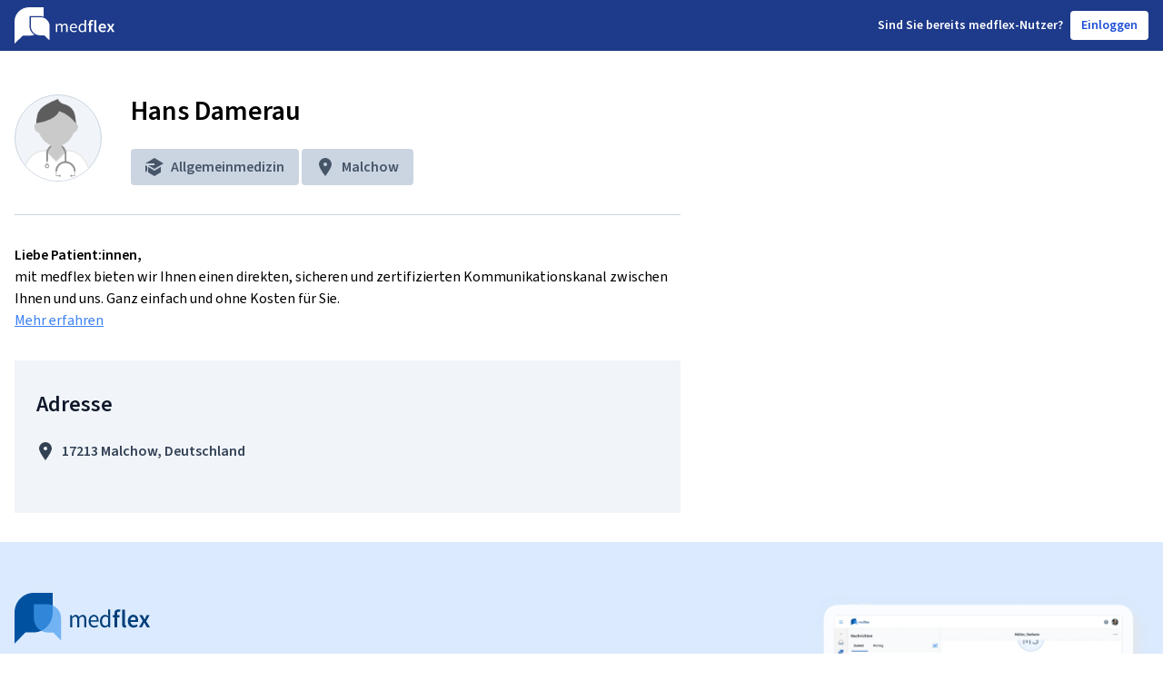

--- FILE ---
content_type: application/javascript; charset=UTF-8
request_url: https://app.medflex.de/widget/static/js/762.91f1015a.chunk.js
body_size: 12675
content:
"use strict";(self.webpackChunk_medflex_widget_webapp=self.webpackChunk_medflex_widget_webapp||[]).push([[762],{88762:function(e,t,r){function n(e,t){return function(){return e.apply(t,arguments)}}r.r(t),r.d(t,{Axios:function(){return ze},AxiosError:function(){return Me},AxiosHeaders:function(){return Ze},Cancel:function(){return Ge},CancelToken:function(){return Ve},CanceledError:function(){return He},HttpStatusCode:function(){return Ye},VERSION:function(){return We},all:function(){return Ke},default:function(){return qe},formToJSON:function(){return et},isAxiosError:function(){return $e},isCancel:function(){return Je},mergeConfig:function(){return tt},spread:function(){return Xe},toFormData:function(){return Qe}});var o,i=Object.prototype.toString,a=Object.getPrototypeOf,s=(o=Object.create(null),e=>{var t=i.call(e);return o[t]||(o[t]=t.slice(8,-1).toLowerCase())}),u=e=>(e=e.toLowerCase(),t=>s(t)===e),c=e=>t=>typeof t===e,l=Array.isArray,f=c("undefined");var d=u("ArrayBuffer");var p=c("string"),h=c("function"),m=c("number"),v=e=>null!==e&&"object"===typeof e,g=e=>{if("object"!==s(e))return!1;var t=a(e);return(null===t||t===Object.prototype||null===Object.getPrototypeOf(t))&&!(Symbol.toStringTag in e)&&!(Symbol.iterator in e)},y=u("Date"),b=u("File"),E=u("Blob"),w=u("FileList"),O=u("URLSearchParams");function S(e,t){var r,n,o=(arguments.length>2&&void 0!==arguments[2]?arguments[2]:{}).allOwnKeys,i=void 0!==o&&o;if(null!==e&&"undefined"!==typeof e)if("object"!==typeof e&&(e=[e]),l(e))for(r=0,n=e.length;r<n;r++)t.call(null,e[r],r,e);else{var a,s=i?Object.getOwnPropertyNames(e):Object.keys(e),u=s.length;for(r=0;r<u;r++)a=s[r],t.call(null,e[a],a,e)}}function R(e,t){t=t.toLowerCase();for(var r,n=Object.keys(e),o=n.length;o-- >0;)if(t===(r=n[o]).toLowerCase())return r;return null}var A="undefined"!==typeof globalThis?globalThis:"undefined"!==typeof self?self:"undefined"!==typeof window?window:global,T=e=>!f(e)&&e!==A;var C,N=(C="undefined"!==typeof Uint8Array&&a(Uint8Array),e=>C&&e instanceof C),x=u("HTMLFormElement"),j=(()=>{var e=Object.prototype.hasOwnProperty;return(t,r)=>e.call(t,r)})(),P=u("RegExp"),_=(e,t)=>{var r=Object.getOwnPropertyDescriptors(e),n={};S(r,((r,o)=>{!1!==t(r,o,e)&&(n[o]=r)})),Object.defineProperties(e,n)},U="abcdefghijklmnopqrstuvwxyz",F="0123456789",B={DIGIT:F,ALPHA:U,ALPHA_DIGIT:U+U.toUpperCase()+F};var D={isArray:l,isArrayBuffer:d,isBuffer:function(e){return null!==e&&!f(e)&&null!==e.constructor&&!f(e.constructor)&&h(e.constructor.isBuffer)&&e.constructor.isBuffer(e)},isFormData:e=>{var t;return e&&("function"===typeof FormData&&e instanceof FormData||h(e.append)&&("formdata"===(t=s(e))||"object"===t&&h(e.toString)&&"[object FormData]"===e.toString()))},isArrayBufferView:function(e){return"undefined"!==typeof ArrayBuffer&&ArrayBuffer.isView?ArrayBuffer.isView(e):e&&e.buffer&&d(e.buffer)},isString:p,isNumber:m,isBoolean:e=>!0===e||!1===e,isObject:v,isPlainObject:g,isUndefined:f,isDate:y,isFile:b,isBlob:E,isRegExp:P,isFunction:h,isStream:e=>v(e)&&h(e.pipe),isURLSearchParams:O,isTypedArray:N,isFileList:w,forEach:S,merge:function e(){for(var t=(T(this)&&this||{}).caseless,r={},n=(n,o)=>{var i=t&&R(r,o)||o;g(r[i])&&g(n)?r[i]=e(r[i],n):g(n)?r[i]=e({},n):l(n)?r[i]=n.slice():r[i]=n},o=0,i=arguments.length;o<i;o++)arguments[o]&&S(arguments[o],n);return r},extend:function(e,t,r){return S(t,((t,o)=>{r&&h(t)?e[o]=n(t,r):e[o]=t}),{allOwnKeys:(arguments.length>3&&void 0!==arguments[3]?arguments[3]:{}).allOwnKeys}),e},trim:e=>e.trim?e.trim():e.replace(/^[\s\uFEFF\xA0]+|[\s\uFEFF\xA0]+$/g,""),stripBOM:e=>(65279===e.charCodeAt(0)&&(e=e.slice(1)),e),inherits:(e,t,r,n)=>{e.prototype=Object.create(t.prototype,n),e.prototype.constructor=e,Object.defineProperty(e,"super",{value:t.prototype}),r&&Object.assign(e.prototype,r)},toFlatObject:(e,t,r,n)=>{var o,i,s,u={};if(t=t||{},null==e)return t;do{for(i=(o=Object.getOwnPropertyNames(e)).length;i-- >0;)s=o[i],n&&!n(s,e,t)||u[s]||(t[s]=e[s],u[s]=!0);e=!1!==r&&a(e)}while(e&&(!r||r(e,t))&&e!==Object.prototype);return t},kindOf:s,kindOfTest:u,endsWith:(e,t,r)=>{e=String(e),(void 0===r||r>e.length)&&(r=e.length),r-=t.length;var n=e.indexOf(t,r);return-1!==n&&n===r},toArray:e=>{if(!e)return null;if(l(e))return e;var t=e.length;if(!m(t))return null;for(var r=new Array(t);t-- >0;)r[t]=e[t];return r},forEachEntry:(e,t)=>{for(var r,n=(e&&e[Symbol.iterator]).call(e);(r=n.next())&&!r.done;){var o=r.value;t.call(e,o[0],o[1])}},matchAll:(e,t)=>{for(var r,n=[];null!==(r=e.exec(t));)n.push(r);return n},isHTMLForm:x,hasOwnProperty:j,hasOwnProp:j,reduceDescriptors:_,freezeMethods:e=>{_(e,((t,r)=>{if(h(e)&&-1!==["arguments","caller","callee"].indexOf(r))return!1;var n=e[r];h(n)&&(t.enumerable=!1,"writable"in t?t.writable=!1:t.set||(t.set=()=>{throw Error("Can not rewrite read-only method '"+r+"'")}))}))},toObjectSet:(e,t)=>{var r={},n=e=>{e.forEach((e=>{r[e]=!0}))};return l(e)?n(e):n(String(e).split(t)),r},toCamelCase:e=>e.toLowerCase().replace(/[-_\s]([a-z\d])(\w*)/g,(function(e,t,r){return t.toUpperCase()+r})),noop:()=>{},toFiniteNumber:(e,t)=>(e=+e,Number.isFinite(e)?e:t),findKey:R,global:A,isContextDefined:T,ALPHABET:B,generateString:function(){for(var e=arguments.length>0&&void 0!==arguments[0]?arguments[0]:16,t=arguments.length>1&&void 0!==arguments[1]?arguments[1]:B.ALPHA_DIGIT,r="",n=t.length;e--;)r+=t[Math.random()*n|0];return r},isSpecCompliantForm:function(e){return!!(e&&h(e.append)&&"FormData"===e[Symbol.toStringTag]&&e[Symbol.iterator])},toJSONObject:e=>{var t=new Array(10),r=(e,n)=>{if(v(e)){if(t.indexOf(e)>=0)return;if(!("toJSON"in e)){t[n]=e;var o=l(e)?[]:{};return S(e,((e,t)=>{var i=r(e,n+1);!f(i)&&(o[t]=i)})),t[n]=void 0,o}}return e};return r(e,0)}};function L(e,t,r,n,o){Error.call(this),Error.captureStackTrace?Error.captureStackTrace(this,this.constructor):this.stack=(new Error).stack,this.message=e,this.name="AxiosError",t&&(this.code=t),r&&(this.config=r),n&&(this.request=n),o&&(this.response=o)}D.inherits(L,Error,{toJSON:function(){return{message:this.message,name:this.name,description:this.description,number:this.number,fileName:this.fileName,lineNumber:this.lineNumber,columnNumber:this.columnNumber,stack:this.stack,config:D.toJSONObject(this.config),code:this.code,status:this.response&&this.response.status?this.response.status:null}}});var k=L.prototype,I={};["ERR_BAD_OPTION_VALUE","ERR_BAD_OPTION","ECONNABORTED","ETIMEDOUT","ERR_NETWORK","ERR_FR_TOO_MANY_REDIRECTS","ERR_DEPRECATED","ERR_BAD_RESPONSE","ERR_BAD_REQUEST","ERR_CANCELED","ERR_NOT_SUPPORT","ERR_INVALID_URL"].forEach((e=>{I[e]={value:e}})),Object.defineProperties(L,I),Object.defineProperty(k,"isAxiosError",{value:!0}),L.from=(e,t,r,n,o,i)=>{var a=Object.create(k);return D.toFlatObject(e,a,(function(e){return e!==Error.prototype}),(e=>"isAxiosError"!==e)),L.call(a,e.message,t,r,n,o),a.cause=e,a.name=e.name,i&&Object.assign(a,i),a};var q=L;function z(e){return D.isPlainObject(e)||D.isArray(e)}function M(e){return D.endsWith(e,"[]")?e.slice(0,-2):e}function H(e,t,r){return e?e.concat(t).map((function(e,t){return e=M(e),!r&&t?"["+e+"]":e})).join(r?".":""):t}var J=D.toFlatObject(D,{},null,(function(e){return/^is[A-Z]/.test(e)}));var V=function(e,t,r){if(!D.isObject(e))throw new TypeError("target must be an object");t=t||new FormData;var n=(r=D.toFlatObject(r,{metaTokens:!0,dots:!1,indexes:!1},!1,(function(e,t){return!D.isUndefined(t[e])}))).metaTokens,o=r.visitor||c,i=r.dots,a=r.indexes,s=(r.Blob||"undefined"!==typeof Blob&&Blob)&&D.isSpecCompliantForm(t);if(!D.isFunction(o))throw new TypeError("visitor must be a function");function u(e){if(null===e)return"";if(D.isDate(e))return e.toISOString();if(!s&&D.isBlob(e))throw new q("Blob is not supported. Use a Buffer instead.");return D.isArrayBuffer(e)||D.isTypedArray(e)?s&&"function"===typeof Blob?new Blob([e]):Buffer.from(e):e}function c(e,r,o){var s=e;if(e&&!o&&"object"===typeof e)if(D.endsWith(r,"{}"))r=n?r:r.slice(0,-2),e=JSON.stringify(e);else if(D.isArray(e)&&function(e){return D.isArray(e)&&!e.some(z)}(e)||(D.isFileList(e)||D.endsWith(r,"[]"))&&(s=D.toArray(e)))return r=M(r),s.forEach((function(e,n){!D.isUndefined(e)&&null!==e&&t.append(!0===a?H([r],n,i):null===a?r:r+"[]",u(e))})),!1;return!!z(e)||(t.append(H(o,r,i),u(e)),!1)}var l=[],f=Object.assign(J,{defaultVisitor:c,convertValue:u,isVisitable:z});if(!D.isObject(e))throw new TypeError("data must be an object");return function e(r,n){if(!D.isUndefined(r)){if(-1!==l.indexOf(r))throw Error("Circular reference detected in "+n.join("."));l.push(r),D.forEach(r,(function(r,i){!0===(!(D.isUndefined(r)||null===r)&&o.call(t,r,D.isString(i)?i.trim():i,n,f))&&e(r,n?n.concat(i):[i])})),l.pop()}}(e),t};function W(e){var t={"!":"%21","'":"%27","(":"%28",")":"%29","~":"%7E","%20":"+","%00":"\0"};return encodeURIComponent(e).replace(/[!'()~]|%20|%00/g,(function(e){return t[e]}))}function K(e,t){this._pairs=[],e&&V(e,this,t)}var G=K.prototype;G.append=function(e,t){this._pairs.push([e,t])},G.toString=function(e){var t=e?function(t){return e.call(this,t,W)}:W;return this._pairs.map((function(e){return t(e[0])+"="+t(e[1])}),"").join("&")};var $=K;function X(e){return encodeURIComponent(e).replace(/%3A/gi,":").replace(/%24/g,"$").replace(/%2C/gi,",").replace(/%20/g,"+").replace(/%5B/gi,"[").replace(/%5D/gi,"]")}function Q(e,t,r){if(!t)return e;var n,o=r&&r.encode||X,i=r&&r.serialize;if(n=i?i(t,r):D.isURLSearchParams(t)?t.toString():new $(t,r).toString(o)){var a=e.indexOf("#");-1!==a&&(e=e.slice(0,a)),e+=(-1===e.indexOf("?")?"?":"&")+n}return e}var Z=class{constructor(){this.handlers=[]}use(e,t,r){return this.handlers.push({fulfilled:e,rejected:t,synchronous:!!r&&r.synchronous,runWhen:r?r.runWhen:null}),this.handlers.length-1}eject(e){this.handlers[e]&&(this.handlers[e]=null)}clear(){this.handlers&&(this.handlers=[])}forEach(e){D.forEach(this.handlers,(function(t){null!==t&&e(t)}))}},Y={silentJSONParsing:!0,forcedJSONParsing:!0,clarifyTimeoutError:!1},ee={isBrowser:!0,classes:{URLSearchParams:"undefined"!==typeof URLSearchParams?URLSearchParams:$,FormData:"undefined"!==typeof FormData?FormData:null,Blob:"undefined"!==typeof Blob?Blob:null},isStandardBrowserEnv:(()=>{var e;return("undefined"===typeof navigator||"ReactNative"!==(e=navigator.product)&&"NativeScript"!==e&&"NS"!==e)&&("undefined"!==typeof window&&"undefined"!==typeof document)})(),isStandardBrowserWebWorkerEnv:"undefined"!==typeof WorkerGlobalScope&&self instanceof WorkerGlobalScope&&"function"===typeof self.importScripts,protocols:["http","https","file","blob","url","data"]};var te=function(e){function t(e,r,n,o){var i=e[o++],a=Number.isFinite(+i),s=o>=e.length;return i=!i&&D.isArray(n)?n.length:i,s?(D.hasOwnProp(n,i)?n[i]=[n[i],r]:n[i]=r,!a):(n[i]&&D.isObject(n[i])||(n[i]=[]),t(e,r,n[i],o)&&D.isArray(n[i])&&(n[i]=function(e){var t,r,n={},o=Object.keys(e),i=o.length;for(t=0;t<i;t++)n[r=o[t]]=e[r];return n}(n[i])),!a)}if(D.isFormData(e)&&D.isFunction(e.entries)){var r={};return D.forEachEntry(e,((e,n)=>{t(function(e){return D.matchAll(/\w+|\[(\w*)]/g,e).map((e=>"[]"===e[0]?"":e[1]||e[0]))}(e),n,r,0)})),r}return null},re={"Content-Type":void 0};var ne={transitional:Y,adapter:["xhr","http"],transformRequest:[function(e,t){var r,n=t.getContentType()||"",o=n.indexOf("application/json")>-1,i=D.isObject(e);if(i&&D.isHTMLForm(e)&&(e=new FormData(e)),D.isFormData(e))return o&&o?JSON.stringify(te(e)):e;if(D.isArrayBuffer(e)||D.isBuffer(e)||D.isStream(e)||D.isFile(e)||D.isBlob(e))return e;if(D.isArrayBufferView(e))return e.buffer;if(D.isURLSearchParams(e))return t.setContentType("application/x-www-form-urlencoded;charset=utf-8",!1),e.toString();if(i){if(n.indexOf("application/x-www-form-urlencoded")>-1)return function(e,t){return V(e,new ee.classes.URLSearchParams,Object.assign({visitor:function(e,t,r,n){return ee.isNode&&D.isBuffer(e)?(this.append(t,e.toString("base64")),!1):n.defaultVisitor.apply(this,arguments)}},t))}(e,this.formSerializer).toString();if((r=D.isFileList(e))||n.indexOf("multipart/form-data")>-1){var a=this.env&&this.env.FormData;return V(r?{"files[]":e}:e,a&&new a,this.formSerializer)}}return i||o?(t.setContentType("application/json",!1),function(e,t,r){if(D.isString(e))try{return(t||JSON.parse)(e),D.trim(e)}catch(n){if("SyntaxError"!==n.name)throw n}return(r||JSON.stringify)(e)}(e)):e}],transformResponse:[function(e){var t=this.transitional||ne.transitional,r=t&&t.forcedJSONParsing,n="json"===this.responseType;if(e&&D.isString(e)&&(r&&!this.responseType||n)){var o=!(t&&t.silentJSONParsing)&&n;try{return JSON.parse(e)}catch(i){if(o){if("SyntaxError"===i.name)throw q.from(i,q.ERR_BAD_RESPONSE,this,null,this.response);throw i}}}return e}],timeout:0,xsrfCookieName:"XSRF-TOKEN",xsrfHeaderName:"X-XSRF-TOKEN",maxContentLength:-1,maxBodyLength:-1,env:{FormData:ee.classes.FormData,Blob:ee.classes.Blob},validateStatus:function(e){return e>=200&&e<300},headers:{common:{Accept:"application/json, text/plain, */*"}}};D.forEach(["delete","get","head"],(function(e){ne.headers[e]={}})),D.forEach(["post","put","patch"],(function(e){ne.headers[e]=D.merge(re)}));var oe=ne,ie=r(93460),ae=D.toObjectSet(["age","authorization","content-length","content-type","etag","expires","from","host","if-modified-since","if-unmodified-since","last-modified","location","max-forwards","proxy-authorization","referer","retry-after","user-agent"]),se=Symbol("internals");function ue(e){return e&&String(e).trim().toLowerCase()}function ce(e){return!1===e||null==e?e:D.isArray(e)?e.map(ce):String(e)}function le(e,t,r,n,o){return D.isFunction(n)?n.call(this,t,r):(o&&(t=r),D.isString(t)?D.isString(n)?-1!==t.indexOf(n):D.isRegExp(n)?n.test(t):void 0:void 0)}class fe{constructor(e){e&&this.set(e)}set(e,t,r){var n=this;function o(e,t,r){var o=ue(t);if(!o)throw new Error("header name must be a non-empty string");var i=D.findKey(n,o);(!i||void 0===n[i]||!0===r||void 0===r&&!1!==n[i])&&(n[i||t]=ce(e))}var i=(e,t)=>D.forEach(e,((e,r)=>o(e,r,t)));return D.isPlainObject(e)||e instanceof this.constructor?i(e,t):D.isString(e)&&(e=e.trim())&&!/^[-_a-zA-Z0-9^`|~,!#$%&'*+.]+$/.test(e.trim())?i((e=>{var t,r,n,o={};return e&&e.split("\n").forEach((function(e){n=e.indexOf(":"),t=e.substring(0,n).trim().toLowerCase(),r=e.substring(n+1).trim(),!t||o[t]&&ae[t]||("set-cookie"===t?o[t]?o[t].push(r):o[t]=[r]:o[t]=o[t]?o[t]+", "+r:r)})),o})(e),t):null!=e&&o(t,e,r),this}get(e,t){if(e=ue(e)){var r=D.findKey(this,e);if(r){var n=this[r];if(!t)return n;if(!0===t)return function(e){for(var t,r=Object.create(null),n=/([^\s,;=]+)\s*(?:=\s*([^,;]+))?/g;t=n.exec(e);)r[t[1]]=t[2];return r}(n);if(D.isFunction(t))return t.call(this,n,r);if(D.isRegExp(t))return t.exec(n);throw new TypeError("parser must be boolean|regexp|function")}}}has(e,t){if(e=ue(e)){var r=D.findKey(this,e);return!(!r||void 0===this[r]||t&&!le(0,this[r],r,t))}return!1}delete(e,t){var r=this,n=!1;function o(e){if(e=ue(e)){var o=D.findKey(r,e);!o||t&&!le(0,r[o],o,t)||(delete r[o],n=!0)}}return D.isArray(e)?e.forEach(o):o(e),n}clear(e){for(var t=Object.keys(this),r=t.length,n=!1;r--;){var o=t[r];e&&!le(0,this[o],o,e,!0)||(delete this[o],n=!0)}return n}normalize(e){var t=this,r={};return D.forEach(this,((n,o)=>{var i=D.findKey(r,o);if(i)return t[i]=ce(n),void delete t[o];var a=e?function(e){return e.trim().toLowerCase().replace(/([a-z\d])(\w*)/g,((e,t,r)=>t.toUpperCase()+r))}(o):String(o).trim();a!==o&&delete t[o],t[a]=ce(n),r[a]=!0})),this}concat(){for(var e=arguments.length,t=new Array(e),r=0;r<e;r++)t[r]=arguments[r];return this.constructor.concat(this,...t)}toJSON(e){var t=Object.create(null);return D.forEach(this,((r,n)=>{null!=r&&!1!==r&&(t[n]=e&&D.isArray(r)?r.join(", "):r)})),t}[Symbol.iterator](){return Object.entries(this.toJSON())[Symbol.iterator]()}toString(){return Object.entries(this.toJSON()).map((e=>{var t=(0,ie.A)(e,2);return t[0]+": "+t[1]})).join("\n")}get[Symbol.toStringTag](){return"AxiosHeaders"}static from(e){return e instanceof this?e:new this(e)}static concat(e){for(var t=new this(e),r=arguments.length,n=new Array(r>1?r-1:0),o=1;o<r;o++)n[o-1]=arguments[o];return n.forEach((e=>t.set(e))),t}static accessor(e){var t=(this[se]=this[se]={accessors:{}}).accessors,r=this.prototype;function n(e){var n=ue(e);t[n]||(!function(e,t){var r=D.toCamelCase(" "+t);["get","set","has"].forEach((n=>{Object.defineProperty(e,n+r,{value:function(e,r,o){return this[n].call(this,t,e,r,o)},configurable:!0})}))}(r,e),t[n]=!0)}return D.isArray(e)?e.forEach(n):n(e),this}}fe.accessor(["Content-Type","Content-Length","Accept","Accept-Encoding","User-Agent","Authorization"]),D.freezeMethods(fe.prototype),D.freezeMethods(fe);var de=fe;function pe(e,t){var r=this||oe,n=t||r,o=de.from(n.headers),i=n.data;return D.forEach(e,(function(e){i=e.call(r,i,o.normalize(),t?t.status:void 0)})),o.normalize(),i}function he(e){return!(!e||!e.__CANCEL__)}function me(e,t,r){q.call(this,null==e?"canceled":e,q.ERR_CANCELED,t,r),this.name="CanceledError"}D.inherits(me,q,{__CANCEL__:!0});var ve=me;var ge=ee.isStandardBrowserEnv?{write:function(e,t,r,n,o,i){var a=[];a.push(e+"="+encodeURIComponent(t)),D.isNumber(r)&&a.push("expires="+new Date(r).toGMTString()),D.isString(n)&&a.push("path="+n),D.isString(o)&&a.push("domain="+o),!0===i&&a.push("secure"),document.cookie=a.join("; ")},read:function(e){var t=document.cookie.match(new RegExp("(^|;\\s*)("+e+")=([^;]*)"));return t?decodeURIComponent(t[3]):null},remove:function(e){this.write(e,"",Date.now()-864e5)}}:{write:function(){},read:function(){return null},remove:function(){}};function ye(e,t){return e&&!/^([a-z][a-z\d+\-.]*:)?\/\//i.test(t)?function(e,t){return t?e.replace(/\/+$/,"")+"/"+t.replace(/^\/+/,""):e}(e,t):t}var be=ee.isStandardBrowserEnv?function(){var e,t=/(msie|trident)/i.test(navigator.userAgent),r=document.createElement("a");function n(e){var n=e;return t&&(r.setAttribute("href",n),n=r.href),r.setAttribute("href",n),{href:r.href,protocol:r.protocol?r.protocol.replace(/:$/,""):"",host:r.host,search:r.search?r.search.replace(/^\?/,""):"",hash:r.hash?r.hash.replace(/^#/,""):"",hostname:r.hostname,port:r.port,pathname:"/"===r.pathname.charAt(0)?r.pathname:"/"+r.pathname}}return e=n(window.location.href),function(t){var r=D.isString(t)?n(t):t;return r.protocol===e.protocol&&r.host===e.host}}():function(){return!0};var Ee=function(e,t){e=e||10;var r,n=new Array(e),o=new Array(e),i=0,a=0;return t=void 0!==t?t:1e3,function(s){var u=Date.now(),c=o[a];r||(r=u),n[i]=s,o[i]=u;for(var l=a,f=0;l!==i;)f+=n[l++],l%=e;if((i=(i+1)%e)===a&&(a=(a+1)%e),!(u-r<t)){var d=c&&u-c;return d?Math.round(1e3*f/d):void 0}}};function we(e,t){var r=0,n=Ee(50,250);return o=>{var i=o.loaded,a=o.lengthComputable?o.total:void 0,s=i-r,u=n(s);r=i;var c={loaded:i,total:a,progress:a?i/a:void 0,bytes:s,rate:u||void 0,estimated:u&&a&&i<=a?(a-i)/u:void 0,event:o};c[t?"download":"upload"]=!0,e(c)}}var Oe={http:null,xhr:"undefined"!==typeof XMLHttpRequest&&function(e){return new Promise((function(t,r){var n,o=e.data,i=de.from(e.headers).normalize(),a=e.responseType;function s(){e.cancelToken&&e.cancelToken.unsubscribe(n),e.signal&&e.signal.removeEventListener("abort",n)}D.isFormData(o)&&(ee.isStandardBrowserEnv||ee.isStandardBrowserWebWorkerEnv)&&i.setContentType(!1);var u=new XMLHttpRequest;if(e.auth){var c=e.auth.username||"",l=e.auth.password?unescape(encodeURIComponent(e.auth.password)):"";i.set("Authorization","Basic "+btoa(c+":"+l))}var f=ye(e.baseURL,e.url);function d(){if(u){var n=de.from("getAllResponseHeaders"in u&&u.getAllResponseHeaders());!function(e,t,r){var n=r.config.validateStatus;r.status&&n&&!n(r.status)?t(new q("Request failed with status code "+r.status,[q.ERR_BAD_REQUEST,q.ERR_BAD_RESPONSE][Math.floor(r.status/100)-4],r.config,r.request,r)):e(r)}((function(e){t(e),s()}),(function(e){r(e),s()}),{data:a&&"text"!==a&&"json"!==a?u.response:u.responseText,status:u.status,statusText:u.statusText,headers:n,config:e,request:u}),u=null}}if(u.open(e.method.toUpperCase(),Q(f,e.params,e.paramsSerializer),!0),u.timeout=e.timeout,"onloadend"in u?u.onloadend=d:u.onreadystatechange=function(){u&&4===u.readyState&&(0!==u.status||u.responseURL&&0===u.responseURL.indexOf("file:"))&&setTimeout(d)},u.onabort=function(){u&&(r(new q("Request aborted",q.ECONNABORTED,e,u)),u=null)},u.onerror=function(){r(new q("Network Error",q.ERR_NETWORK,e,u)),u=null},u.ontimeout=function(){var t=e.timeout?"timeout of "+e.timeout+"ms exceeded":"timeout exceeded",n=e.transitional||Y;e.timeoutErrorMessage&&(t=e.timeoutErrorMessage),r(new q(t,n.clarifyTimeoutError?q.ETIMEDOUT:q.ECONNABORTED,e,u)),u=null},ee.isStandardBrowserEnv){var p=(e.withCredentials||be(f))&&e.xsrfCookieName&&ge.read(e.xsrfCookieName);p&&i.set(e.xsrfHeaderName,p)}void 0===o&&i.setContentType(null),"setRequestHeader"in u&&D.forEach(i.toJSON(),(function(e,t){u.setRequestHeader(t,e)})),D.isUndefined(e.withCredentials)||(u.withCredentials=!!e.withCredentials),a&&"json"!==a&&(u.responseType=e.responseType),"function"===typeof e.onDownloadProgress&&u.addEventListener("progress",we(e.onDownloadProgress,!0)),"function"===typeof e.onUploadProgress&&u.upload&&u.upload.addEventListener("progress",we(e.onUploadProgress)),(e.cancelToken||e.signal)&&(n=t=>{u&&(r(!t||t.type?new ve(null,e,u):t),u.abort(),u=null)},e.cancelToken&&e.cancelToken.subscribe(n),e.signal&&(e.signal.aborted?n():e.signal.addEventListener("abort",n)));var h=function(e){var t=/^([-+\w]{1,25})(:?\/\/|:)/.exec(e);return t&&t[1]||""}(f);h&&-1===ee.protocols.indexOf(h)?r(new q("Unsupported protocol "+h+":",q.ERR_BAD_REQUEST,e)):u.send(o||null)}))}};D.forEach(Oe,((e,t)=>{if(e){try{Object.defineProperty(e,"name",{value:t})}catch(r){}Object.defineProperty(e,"adapterName",{value:t})}}));var Se=e=>{for(var t,r,n=(e=D.isArray(e)?e:[e]).length,o=0;o<n&&(t=e[o],!(r=D.isString(t)?Oe[t.toLowerCase()]:t));o++);if(!r){if(!1===r)throw new q("Adapter ".concat(t," is not supported by the environment"),"ERR_NOT_SUPPORT");throw new Error(D.hasOwnProp(Oe,t)?"Adapter '".concat(t,"' is not available in the build"):"Unknown adapter '".concat(t,"'"))}if(!D.isFunction(r))throw new TypeError("adapter is not a function");return r};function Re(e){if(e.cancelToken&&e.cancelToken.throwIfRequested(),e.signal&&e.signal.aborted)throw new ve(null,e)}function Ae(e){return Re(e),e.headers=de.from(e.headers),e.data=pe.call(e,e.transformRequest),-1!==["post","put","patch"].indexOf(e.method)&&e.headers.setContentType("application/x-www-form-urlencoded",!1),Se(e.adapter||oe.adapter)(e).then((function(t){return Re(e),t.data=pe.call(e,e.transformResponse,t),t.headers=de.from(t.headers),t}),(function(t){return he(t)||(Re(e),t&&t.response&&(t.response.data=pe.call(e,e.transformResponse,t.response),t.response.headers=de.from(t.response.headers))),Promise.reject(t)}))}var Te=e=>e instanceof de?e.toJSON():e;function Ce(e,t){t=t||{};var r={};function n(e,t,r){return D.isPlainObject(e)&&D.isPlainObject(t)?D.merge.call({caseless:r},e,t):D.isPlainObject(t)?D.merge({},t):D.isArray(t)?t.slice():t}function o(e,t,r){return D.isUndefined(t)?D.isUndefined(e)?void 0:n(void 0,e,r):n(e,t,r)}function i(e,t){if(!D.isUndefined(t))return n(void 0,t)}function a(e,t){return D.isUndefined(t)?D.isUndefined(e)?void 0:n(void 0,e):n(void 0,t)}function s(r,o,i){return i in t?n(r,o):i in e?n(void 0,r):void 0}var u={url:i,method:i,data:i,baseURL:a,transformRequest:a,transformResponse:a,paramsSerializer:a,timeout:a,timeoutMessage:a,withCredentials:a,adapter:a,responseType:a,xsrfCookieName:a,xsrfHeaderName:a,onUploadProgress:a,onDownloadProgress:a,decompress:a,maxContentLength:a,maxBodyLength:a,beforeRedirect:a,transport:a,httpAgent:a,httpsAgent:a,cancelToken:a,socketPath:a,responseEncoding:a,validateStatus:s,headers:(e,t)=>o(Te(e),Te(t),!0)};return D.forEach(Object.keys(e).concat(Object.keys(t)),(function(n){var i=u[n]||o,a=i(e[n],t[n],n);D.isUndefined(a)&&i!==s||(r[n]=a)})),r}var Ne="1.3.6",xe={};["object","boolean","number","function","string","symbol"].forEach(((e,t)=>{xe[e]=function(r){return typeof r===e||"a"+(t<1?"n ":" ")+e}}));var je={};xe.transitional=function(e,t,r){function n(e,t){return"[Axios v1.3.6] Transitional option '"+e+"'"+t+(r?". "+r:"")}return(r,o,i)=>{if(!1===e)throw new q(n(o," has been removed"+(t?" in "+t:"")),q.ERR_DEPRECATED);return t&&!je[o]&&(je[o]=!0,console.warn(n(o," has been deprecated since v"+t+" and will be removed in the near future"))),!e||e(r,o,i)}};var Pe={assertOptions:function(e,t,r){if("object"!==typeof e)throw new q("options must be an object",q.ERR_BAD_OPTION_VALUE);for(var n=Object.keys(e),o=n.length;o-- >0;){var i=n[o],a=t[i];if(a){var s=e[i],u=void 0===s||a(s,i,e);if(!0!==u)throw new q("option "+i+" must be "+u,q.ERR_BAD_OPTION_VALUE)}else if(!0!==r)throw new q("Unknown option "+i,q.ERR_BAD_OPTION)}},validators:xe},_e=Pe.validators;class Ue{constructor(e){this.defaults=e,this.interceptors={request:new Z,response:new Z}}request(e,t){"string"===typeof e?(t=t||{}).url=e:t=e||{};var r,n=t=Ce(this.defaults,t),o=n.transitional,i=n.paramsSerializer,a=n.headers;void 0!==o&&Pe.assertOptions(o,{silentJSONParsing:_e.transitional(_e.boolean),forcedJSONParsing:_e.transitional(_e.boolean),clarifyTimeoutError:_e.transitional(_e.boolean)},!1),null!=i&&(D.isFunction(i)?t.paramsSerializer={serialize:i}:Pe.assertOptions(i,{encode:_e.function,serialize:_e.function},!0)),t.method=(t.method||this.defaults.method||"get").toLowerCase(),(r=a&&D.merge(a.common,a[t.method]))&&D.forEach(["delete","get","head","post","put","patch","common"],(e=>{delete a[e]})),t.headers=de.concat(r,a);var s=[],u=!0;this.interceptors.request.forEach((function(e){"function"===typeof e.runWhen&&!1===e.runWhen(t)||(u=u&&e.synchronous,s.unshift(e.fulfilled,e.rejected))}));var c,l=[];this.interceptors.response.forEach((function(e){l.push(e.fulfilled,e.rejected)}));var f,d=0;if(!u){var p=[Ae.bind(this),void 0];for(p.unshift.apply(p,s),p.push.apply(p,l),f=p.length,c=Promise.resolve(t);d<f;)c=c.then(p[d++],p[d++]);return c}f=s.length;var h=t;for(d=0;d<f;){var m=s[d++],v=s[d++];try{h=m(h)}catch(g){v.call(this,g);break}}try{c=Ae.call(this,h)}catch(g){return Promise.reject(g)}for(d=0,f=l.length;d<f;)c=c.then(l[d++],l[d++]);return c}getUri(e){return Q(ye((e=Ce(this.defaults,e)).baseURL,e.url),e.params,e.paramsSerializer)}}D.forEach(["delete","get","head","options"],(function(e){Ue.prototype[e]=function(t,r){return this.request(Ce(r||{},{method:e,url:t,data:(r||{}).data}))}})),D.forEach(["post","put","patch"],(function(e){function t(t){return function(r,n,o){return this.request(Ce(o||{},{method:e,headers:t?{"Content-Type":"multipart/form-data"}:{},url:r,data:n}))}}Ue.prototype[e]=t(),Ue.prototype[e+"Form"]=t(!0)}));var Fe=Ue;class Be{constructor(e){if("function"!==typeof e)throw new TypeError("executor must be a function.");var t;this.promise=new Promise((function(e){t=e}));var r=this;this.promise.then((e=>{if(r._listeners){for(var t=r._listeners.length;t-- >0;)r._listeners[t](e);r._listeners=null}})),this.promise.then=e=>{var t,n=new Promise((e=>{r.subscribe(e),t=e})).then(e);return n.cancel=function(){r.unsubscribe(t)},n},e((function(e,n,o){r.reason||(r.reason=new ve(e,n,o),t(r.reason))}))}throwIfRequested(){if(this.reason)throw this.reason}subscribe(e){this.reason?e(this.reason):this._listeners?this._listeners.push(e):this._listeners=[e]}unsubscribe(e){if(this._listeners){var t=this._listeners.indexOf(e);-1!==t&&this._listeners.splice(t,1)}}static source(){var e;return{token:new Be((function(t){e=t})),cancel:e}}}var De=Be;var Le={Continue:100,SwitchingProtocols:101,Processing:102,EarlyHints:103,Ok:200,Created:201,Accepted:202,NonAuthoritativeInformation:203,NoContent:204,ResetContent:205,PartialContent:206,MultiStatus:207,AlreadyReported:208,ImUsed:226,MultipleChoices:300,MovedPermanently:301,Found:302,SeeOther:303,NotModified:304,UseProxy:305,Unused:306,TemporaryRedirect:307,PermanentRedirect:308,BadRequest:400,Unauthorized:401,PaymentRequired:402,Forbidden:403,NotFound:404,MethodNotAllowed:405,NotAcceptable:406,ProxyAuthenticationRequired:407,RequestTimeout:408,Conflict:409,Gone:410,LengthRequired:411,PreconditionFailed:412,PayloadTooLarge:413,UriTooLong:414,UnsupportedMediaType:415,RangeNotSatisfiable:416,ExpectationFailed:417,ImATeapot:418,MisdirectedRequest:421,UnprocessableEntity:422,Locked:423,FailedDependency:424,TooEarly:425,UpgradeRequired:426,PreconditionRequired:428,TooManyRequests:429,RequestHeaderFieldsTooLarge:431,UnavailableForLegalReasons:451,InternalServerError:500,NotImplemented:501,BadGateway:502,ServiceUnavailable:503,GatewayTimeout:504,HttpVersionNotSupported:505,VariantAlsoNegotiates:506,InsufficientStorage:507,LoopDetected:508,NotExtended:510,NetworkAuthenticationRequired:511};Object.entries(Le).forEach((e=>{var t=(0,ie.A)(e,2),r=t[0],n=t[1];Le[n]=r}));var ke=Le;var Ie=function e(t){var r=new Fe(t),o=n(Fe.prototype.request,r);return D.extend(o,Fe.prototype,r,{allOwnKeys:!0}),D.extend(o,r,null,{allOwnKeys:!0}),o.create=function(r){return e(Ce(t,r))},o}(oe);Ie.Axios=Fe,Ie.CanceledError=ve,Ie.CancelToken=De,Ie.isCancel=he,Ie.VERSION=Ne,Ie.toFormData=V,Ie.AxiosError=q,Ie.Cancel=Ie.CanceledError,Ie.all=function(e){return Promise.all(e)},Ie.spread=function(e){return function(t){return e.apply(null,t)}},Ie.isAxiosError=function(e){return D.isObject(e)&&!0===e.isAxiosError},Ie.mergeConfig=Ce,Ie.AxiosHeaders=de,Ie.formToJSON=e=>te(D.isHTMLForm(e)?new FormData(e):e),Ie.HttpStatusCode=ke,Ie.default=Ie;var qe=Ie,ze=qe.Axios,Me=qe.AxiosError,He=qe.CanceledError,Je=qe.isCancel,Ve=qe.CancelToken,We=qe.VERSION,Ke=qe.all,Ge=qe.Cancel,$e=qe.isAxiosError,Xe=qe.spread,Qe=qe.toFormData,Ze=qe.AxiosHeaders,Ye=qe.HttpStatusCode,et=qe.formToJSON,tt=qe.mergeConfig}}]);
//# sourceMappingURL=762.91f1015a.chunk.js.map

--- FILE ---
content_type: application/javascript; charset=UTF-8
request_url: https://app.medflex.de/widget/static/js/406.84c30c51.chunk.js
body_size: 3450
content:
"use strict";(self.webpackChunk_medflex_widget_webapp=self.webpackChunk_medflex_widget_webapp||[]).push([[406],{22511:function(e,t){var n,i;Object.defineProperty(t,"__esModule",{value:!0}),t.HarmonizerMessageRoles=t.HarmonizerTypes=void 0,function(e){e.CALL="call",e.CHAT="chat"}(n||(t.HarmonizerTypes=n={})),function(e){e.AGENT="agent",e.USER="user"}(i||(t.HarmonizerMessageRoles=i={}))},63532:function(e,t){var n;Object.defineProperty(t,"__esModule",{value:!0}),t.Sources=void 0,function(e){e.PHONE="PHONE",e.AGENT_CALL="AGENT_CALL",e.AGENT_CHAT="AGENT_CHAT",e.CONTACT_PAGE="CONTACT_PAGE",e.MESSENGER="MESSENGER",e.QUESTIONNAIRE="QUESTIONNAIRE",e.PRACTICE="PRACTICE"}(n||(t.Sources=n={}))},54406:function(e,t,n){var i=this&&this.__createBinding||(Object.create?function(e,t,n,i){void 0===i&&(i=n);var o=Object.getOwnPropertyDescriptor(t,n);o&&!("get"in o?!t.__esModule:o.writable||o.configurable)||(o={enumerable:!0,get:function(){return t[n]}}),Object.defineProperty(e,i,o)}:function(e,t,n,i){void 0===i&&(i=n),e[i]=t[n]}),o=this&&this.__exportStar||function(e,t){for(var n in e)"default"===n||Object.prototype.hasOwnProperty.call(t,n)||i(t,e,n)};Object.defineProperty(t,"__esModule",{value:!0}),o(n(6400),t),o(n(64740),t),o(n(23032),t),o(n(89623),t),o(n(17793),t),o(n(51552),t),o(n(60003),t),o(n(74373),t),o(n(22511),t),o(n(63532),t),o(n(56876),t)},89623:function(e,t){var n;Object.defineProperty(t,"__esModule",{value:!0}),t.MessageTypes=void 0,function(e){e.APPOINTMENT="appointment",e.FINDINGS="findings",e.MULTICAST="multicast",e.PRESCRIPTION="prescription",e.WELCOME="welcome",e.PATIENT="patient",e.SYSTEM="system",e.DEMO="demo",e.PAM="pam"}(n||(t.MessageTypes=n={}))},60003:function(e,t){Object.defineProperty(t,"__esModule",{value:!0})},64740:function(e,t){var n,i,o,s,E,T,a,r,_,p,u,A,c,N,R,I,O,l,S;Object.defineProperty(t,"__esModule",{value:!0}),t.QueryOperators=t.PamRequestActivityTypes=t.PamRequestActivityReferenceType=t.SettingsNameToRequestType=t.DiagnosisRequestTypes=t.RequestSortOrders=t.RequestTimeRanges=t.PatientInsuranceTypeOrMedflex=t.DocumentsDelivery=t.AppointmentTypes=t.AppointmentReasons=t.AppointmentDateTypes=t.RequestAppointmentActions=t.RequestTypes=t.RequestValueKeys=t.RequestConversationTypes=t.RequestCallTypes=t.RequestStatus=t.PhoneStatusToInquirySettingsName=t.PhoneStatus=void 0,function(e){e.COMPLETED="COMPLETED",e.UNCOMPLETED="UNCOMPLETED",e.CANCELED="CANCELED"}(n||(t.PhoneStatus=n={})),function(e){e.UNCOMPLETED="uncompletedCallsAt",e.CANCELED="canceledCallsAt"}(i||(t.PhoneStatusToInquirySettingsName=i={})),function(e){e.OPEN="open",e.PROGRESS="progress",e.CLOSED="closed",e.WAITING_FOR_ANSWER="waitingForAnswer"}(o||(t.RequestStatus=o={})),function(e){e.CONVERSATIONAL="conversational",e.IVR="ivr"}(s||(t.RequestCallTypes=s={})),function(e){e.CHAT="chat",e.CALL="call"}(E||(t.RequestConversationTypes=E={})),function(e){e.PATIENT_INSURANCE_TYPE_OR_MEDFLEX="patientInsuranceTypeOrMedflex",e.APPOINTMENT_ACTION="appointmentAction",e.APPOINTMENT_REASON="appointmentReason",e.APPOINTMENT_TYPE="appointmentType",e.SYMPTOM_DESCRIPTION="symptomsDescription",e.SYMPTOM_DURATION="symptomsDuration",e.EXISTING_APPOINTMENT_DATE_TIME="existingAppointmentDateTime",e.APPOINTMENT_DATE_TYPE="appointmentDateType",e.APPOINTMENT_AVAILABILITY="appointmentAvailability",e.DIAGNOSIS_DETAILS="diagnosisDetails",e.DIAGNOSIS_REQUEST_TYPE="diagnosisRequestType",e.AFTER_CARE_DETAILS="afterCareDetails",e.FOLLOW_UP_PRESCRIPTION="followUpPrescription",e.GENERAL_INQUIRY_DETAILS="generalInquiryDetails",e.REFERRAL_REASON="referralReason",e.DOCUMENTS_DELIVERY="documentsDelivery",e.CHECK_UP_DETAILS="checkUpDetails",e.ADDITIONAL_COMMENT="additionalComment",e.FILES="files",e.PHONE_TRANSCRIPT="phoneTranscript",e.CALL="call",e.CONVERSATION="conversation",e.PHONE_AUDIO_RECORDING_URL="phoneAudioRecordingUrl",e.DOCUMENTS="documents",e.REPRESENTED_PERSON="representedPerson",e.MESSAGE="message"}(T||(t.RequestValueKeys=T={})),function(e){e.APPOINTMENT="appointment",e.FINDINGS_INQUIRY="findings_inquiry",e.REFERRAL="referral",e.GENERAL_INQUIRY="general_inquiry",e.REQUEST_FOLLOW_UP_PRESCRIPTION="request_follow_up_prescription",e.CONNECT_TO_PHYSICIAN="connect_to_physician",e.PHONE="phone",e.DOCUMENT="document",e.MESSAGE="message",e.GENERAL="general"}(a||(t.RequestTypes=a={})),function(e){e.NEW="new",e.POSTPONE="postpone",e.CANCEL="cancel"}(r||(t.RequestAppointmentActions=r={})),function(e){e.SUGGESTED_DATE="suggested_date",e.NEXT_POSSIBLE_DATE="next_possible_date"}(_||(t.AppointmentDateTypes=_={})),function(e){e.ACUTE_SYMPTOMS="acute_symptoms",e.GENERAL_INQUIRY="general_inquiry",e.DISCUSSION_OF_RESULTS="discussion_of_results",e.POST_SURGERY_APPOINTMENT="post_surgery_appointment",e.PRE_SURGERY_APPOINTMENT="pre_surgery_appointment"}(p||(t.AppointmentReasons=p={})),function(e){e.VIDEO_CONSULTATION="video_consultation",e.ON_SITE_APPOINTMENT="on_site_appointment"}(u||(t.AppointmentTypes=u={})),function(e){e.COLLECT="collect",e.POSTAL="postal"}(A||(t.DocumentsDelivery=A={})),function(e){e.PRIVATE="private",e.PUBLIC="public",e.MEDFLEX="medflex"}(c||(t.PatientInsuranceTypeOrMedflex=c={})),function(e){e.TODAY="today",e.YESTERDAY="yesterday",e.LAST_7_DAYS="last_7_days",e.LAST_30_DAYS="last_30_days",e.OLDER_THAN_30_DAYS="older_than_30_days"}(N||(t.RequestTimeRanges=N={})),function(e){e.NEWEST="newest",e.OLDEST="oldest",e.IMPORTANT="important"}(R||(t.RequestSortOrders=R={})),function(e){e.COMMUNICATION_OF_RESULTS="communication_of_results",e.TRANSMISSION_OF_DOCUMENTS="transmission_of_documents"}(I||(t.DiagnosisRequestTypes=I={})),function(e){e.appointment="appointment",e.findingsInquiry="findings_inquiry",e.referral="referral",e.generalInquiry="general_inquiry",e.requestFollowUpPrescription="request_follow_up_prescription",e.connectToPhysician="connect_to_physician"}(O||(t.SettingsNameToRequestType=O={})),t.PamRequestActivityReferenceType="pamRequest",function(e){e.CREATED_PAM_REQUEST="created_pam_request",e.MODIFIED_PAM_REQUEST="modified_pam_request"}(l||(t.PamRequestActivityTypes=l={})),function(e){e.AND="and",e.OR="or"}(S||(t.QueryOperators=S={}))},6400:function(e,t){var n,i;Object.defineProperty(t,"__esModule",{value:!0}),t.PhoneNumberTypes=t.PhoneNumberTags=void 0,function(e){e.MOBILE="MOBILE",e.LANDLINE="FIXED_LINE",e.OTHER="OTHER"}(n||(t.PhoneNumberTags=n={})),function(e){e[e.LANDLINE=0]="LANDLINE",e[e.MOBILE=1]="MOBILE"}(i||(t.PhoneNumberTypes=i={}))},56876:function(e,t){var n,i,o;Object.defineProperty(t,"__esModule",{value:!0}),t.RpaReferenceTypes=t.RpaProcessTypes=t.RpaResults=void 0,function(e){e.COMPLETED="COMPLETED",e.FAILED="FAILED"}(n||(t.RpaResults=n={})),function(e){e.MEDICATIONS="MEDICATIONS",e.TASK="TASK"}(i||(t.RpaProcessTypes=i={})),function(e){e.PAM="PAM"}(o||(t.RpaReferenceTypes=o={}))},74373:function(e,t){var n;Object.defineProperty(t,"__esModule",{value:!0}),t.SessionTypes=void 0,function(e){e.CALL="call",e.CHAT="chat",e.INTERNAL_1_ON_1="internal1on1",e.MEETING="meeting",e.PM_CHAT="pmChat",e.TEAM_CHAT="teamChat"}(n||(t.SessionTypes=n={}))},51552:function(e,t){var n,i,o,s,E,T;Object.defineProperty(t,"__esModule",{value:!0}),t.TaScheduleTypes=t.TaTwilioResponseVerbs=t.TaConfigStatus=t.TaConfigFileTypes=t.TaStepTypes=t.TaCallStatus=void 0,function(e){e.COMPLETED="COMPLETED",e.UNCOMPLETED="UNCOMPLETED",e.CANCELED="CANCELED",e.IN_PROGRESS="IN_PROGRESS",e.BUSY="BUSY",e.NO_ANSWER="NO_ANSWER",e.FAILED="FAILED",e.RINGING="RINGING"}(n||(t.TaCallStatus=n={})),function(e){e.GENERIC="GENERIC",e.LANGUAGE="LANGUAGE",e.IS_MOBILE="IS_MOBILE",e.KNOWN_USER="KNOWN_USER",e.GATHER="GATHER",e.RECORD="RECORD",e.TIME="TIME",e.DIAL="DIAL"}(i||(t.TaStepTypes=i={})),function(e){e.AUDIO="AUDIO",e.TEXT_TO_SPEECH="TEXT_TO_SPEECH"}(o||(t.TaConfigFileTypes=o={})),function(e){e.ACTIVE="ACTIVE",e.INACTIVE="INACTIVE"}(s||(t.TaConfigStatus=s={})),function(e){e.SAY="say",e.PLAY="play",e.RECORD="record",e.GATHER="gather",e.REDIRECT="redirect",e.DIAL="dial",e.HANGUP="hangup"}(E||(t.TaTwilioResponseVerbs=E={})),function(e){e.OPENING_HOURS="opening-hours",e.ABSENCE="absence"}(T||(t.TaScheduleTypes=T={}))},23032:function(e,t){var n;Object.defineProperty(t,"__esModule",{value:!0}),t.TextSnippetTags=void 0,function(e){e.PAM_REQUEST_QUICK_REPLY="pamRequestQuickReply",e.APPOINTMENT="appointment",e.GENERAL_INQUIRY="general_inquiry",e.FOLLOW_UP_PRESCRIPTION="request_follow_up_prescription",e.REFERRAL="referral",e.FINDINGS_INQUIRY="findings_inquiry",e.PHONE="phone"}(n||(t.TextSnippetTags=n={}))},62097:function(e,t){var n,i;Object.defineProperty(t,"__esModule",{value:!0}),t.UserTagTypes=t.UserTagKeys=void 0,function(e){e.APPOINTMENT="appointment",e.FINDINGS_INQUIRY="findings_inquiry",e.GENERAL_INQUIRY="general_inquiry",e.REFERRAL="referral",e.REQUEST_FOLLOW_UP_PRESCRIPTION="request_follow_up_prescription",e.CONNECT_TO_PHYSICIAN="connect_to_physician",e.PHONE="phone",e.DOCUMENT="document",e.MESSAGE="message",e.FORWARDED_CALL="forwarded_call"}(n||(t.UserTagKeys=n={})),function(e){e.SYSTEM="system",e.TAG="tag",e.FORWARDED_CALL="forwarded_call"}(i||(t.UserTagTypes=i={}))},17793:function(e,t,n){var i,o,s,E,T,a=this&&this.__createBinding||(Object.create?function(e,t,n,i){void 0===i&&(i=n);var o=Object.getOwnPropertyDescriptor(t,n);o&&!("get"in o?!t.__esModule:o.writable||o.configurable)||(o={enumerable:!0,get:function(){return t[n]}}),Object.defineProperty(e,i,o)}:function(e,t,n,i){void 0===i&&(i=n),e[i]=t[n]}),r=this&&this.__exportStar||function(e,t){for(var n in e)"default"===n||Object.prototype.hasOwnProperty.call(t,n)||a(t,e,n)};Object.defineProperty(t,"__esModule",{value:!0}),t.ClientIDs=t.BookmarkTypes=t.UserTypes=t.SystemUserTypes=t.Gender=void 0,r(n(62097),t),function(e){e.MALE="MALE",e.FEMALE="FEMALE",e.NEUTRAL="NEUTRAL"}(i||(t.Gender=i={})),function(e){e.MEDFLEX_OPERATOR="medflex_operator"}(o||(t.SystemUserTypes=o={})),function(e){e.PHYSICIAN="physician",e.STAFF="staff",e.PATIENT="patient"}(s||(t.UserTypes=s={})),function(e){e.PRESCRIPTIONS="Prescriptions",e.INBOX_SEARCH_QUERY="InboxSearchQuery"}(E||(t.BookmarkTypes=E={})),function(e){e.physician="medflex-web-physician",e.patient="medflex-web-patient",e.staff="medflex-web-staff"}(T||(t.ClientIDs=T={}))}}]);
//# sourceMappingURL=406.84c30c51.chunk.js.map

--- FILE ---
content_type: application/javascript; charset=UTF-8
request_url: https://app.medflex.de/widget/static/js/190.a36cdd96.chunk.js
body_size: 757
content:
"use strict";(self.webpackChunk_medflex_widget_webapp=self.webpackChunk_medflex_widget_webapp||[]).push([[190,571,952],{69809:function(e,n,t){t.d(n,{A:function(){return o}});var r=t(66718);function o(e,n){var t="undefined"!=typeof Symbol&&e[Symbol.iterator]||e["@@iterator"];if(!t){if(Array.isArray(e)||(t=(0,r.A)(e))||n&&e&&"number"==typeof e.length){t&&(e=t);var o=0,a=function(){};return{s:a,n:function(){return o>=e.length?{done:!0}:{done:!1,value:e[o++]}},e:function(e){throw e},f:a}}throw new TypeError("Invalid attempt to iterate non-iterable instance.\nIn order to be iterable, non-array objects must have a [Symbol.iterator]() method.")}var i,u=!0,f=!1;return{s:function(){t=t.call(e)},n:function(){var e=t.next();return u=e.done,e},e:function(e){f=!0,i=e},f:function(){try{u||null==t.return||t.return()}finally{if(f)throw i}}}}}}]);
//# sourceMappingURL=190.a36cdd96.chunk.js.map

--- FILE ---
content_type: application/javascript; charset=UTF-8
request_url: https://app.medflex.de/widget/static/js/29.a6090e89.chunk.js
body_size: 15623
content:
(self.webpackChunk_medflex_widget_webapp=self.webpackChunk_medflex_widget_webapp||[]).push([[29],{78373:function(e){"use strict";function t(e){this._maxSize=e,this.clear()}t.prototype.clear=function(){this._size=0,this._values=Object.create(null)},t.prototype.get=function(e){return this._values[e]},t.prototype.set=function(e,t){return this._size>=this._maxSize&&this.clear(),e in this._values||this._size++,this._values[e]=t};var r=/[^.^\]^[]+|(?=\[\]|\.\.)/g,n=/^\d+$/,s=/^\d/,a=/[~`!#$%\^&*+=\-\[\]\\';,/{}|\\":<>\?]/g,i=/^\s*(['"]?)(.*?)(\1)\s*$/,u=new t(512),o=new t(512),l=new t(512);function c(e){return u.get(e)||u.set(e,h(e).map((function(e){return e.replace(i,"$2")})))}function h(e){return e.match(r)||[""]}function f(e){return"string"===typeof e&&e&&-1!==["'",'"'].indexOf(e.charAt(0))}function d(e){return!f(e)&&(function(e){return e.match(s)&&!e.match(n)}(e)||function(e){return a.test(e)}(e))}e.exports={Cache:t,split:h,normalizePath:c,setter:function(e){var t=c(e);return o.get(e)||o.set(e,(function(e,r){for(var n=0,s=t.length,a=e;n<s-1;){var i=t[n];if("__proto__"===i||"constructor"===i||"prototype"===i)return e;a=a[t[n++]]}a[t[n]]=r}))},getter:function(e,t){var r=c(e);return l.get(e)||l.set(e,(function(e){for(var n=0,s=r.length;n<s;){if(null==e&&t)return;e=e[r[n++]]}return e}))},join:function(e){return e.reduce((function(e,t){return e+(f(t)||n.test(t)?"["+t+"]":(e?".":"")+t)}),"")},forEach:function(e,t,r){!function(e,t,r){var n,s,a,i,u=e.length;for(s=0;s<u;s++)(n=e[s])&&(d(n)&&(n='"'+n+'"'),a=!(i=f(n))&&/^\d+$/.test(n),t.call(r,n,i,a,s,e))}(Array.isArray(e)?e:h(e),t,r)}}},1223:function(e){var t=/[A-Z\xc0-\xd6\xd8-\xde]?[a-z\xdf-\xf6\xf8-\xff]+(?:['\u2019](?:d|ll|m|re|s|t|ve))?(?=[\xac\xb1\xd7\xf7\x00-\x2f\x3a-\x40\x5b-\x60\x7b-\xbf\u2000-\u206f \t\x0b\f\xa0\ufeff\n\r\u2028\u2029\u1680\u180e\u2000\u2001\u2002\u2003\u2004\u2005\u2006\u2007\u2008\u2009\u200a\u202f\u205f\u3000]|[A-Z\xc0-\xd6\xd8-\xde]|$)|(?:[A-Z\xc0-\xd6\xd8-\xde]|[^\ud800-\udfff\xac\xb1\xd7\xf7\x00-\x2f\x3a-\x40\x5b-\x60\x7b-\xbf\u2000-\u206f \t\x0b\f\xa0\ufeff\n\r\u2028\u2029\u1680\u180e\u2000\u2001\u2002\u2003\u2004\u2005\u2006\u2007\u2008\u2009\u200a\u202f\u205f\u3000\d+\u2700-\u27bfa-z\xdf-\xf6\xf8-\xffA-Z\xc0-\xd6\xd8-\xde])+(?:['\u2019](?:D|LL|M|RE|S|T|VE))?(?=[\xac\xb1\xd7\xf7\x00-\x2f\x3a-\x40\x5b-\x60\x7b-\xbf\u2000-\u206f \t\x0b\f\xa0\ufeff\n\r\u2028\u2029\u1680\u180e\u2000\u2001\u2002\u2003\u2004\u2005\u2006\u2007\u2008\u2009\u200a\u202f\u205f\u3000]|[A-Z\xc0-\xd6\xd8-\xde](?:[a-z\xdf-\xf6\xf8-\xff]|[^\ud800-\udfff\xac\xb1\xd7\xf7\x00-\x2f\x3a-\x40\x5b-\x60\x7b-\xbf\u2000-\u206f \t\x0b\f\xa0\ufeff\n\r\u2028\u2029\u1680\u180e\u2000\u2001\u2002\u2003\u2004\u2005\u2006\u2007\u2008\u2009\u200a\u202f\u205f\u3000\d+\u2700-\u27bfa-z\xdf-\xf6\xf8-\xffA-Z\xc0-\xd6\xd8-\xde])|$)|[A-Z\xc0-\xd6\xd8-\xde]?(?:[a-z\xdf-\xf6\xf8-\xff]|[^\ud800-\udfff\xac\xb1\xd7\xf7\x00-\x2f\x3a-\x40\x5b-\x60\x7b-\xbf\u2000-\u206f \t\x0b\f\xa0\ufeff\n\r\u2028\u2029\u1680\u180e\u2000\u2001\u2002\u2003\u2004\u2005\u2006\u2007\u2008\u2009\u200a\u202f\u205f\u3000\d+\u2700-\u27bfa-z\xdf-\xf6\xf8-\xffA-Z\xc0-\xd6\xd8-\xde])+(?:['\u2019](?:d|ll|m|re|s|t|ve))?|[A-Z\xc0-\xd6\xd8-\xde]+(?:['\u2019](?:D|LL|M|RE|S|T|VE))?|\d*(?:1ST|2ND|3RD|(?![123])\dTH)(?=\b|[a-z_])|\d*(?:1st|2nd|3rd|(?![123])\dth)(?=\b|[A-Z_])|\d+|(?:[\u2700-\u27bf]|(?:\ud83c[\udde6-\uddff]){2}|[\ud800-\udbff][\udc00-\udfff])[\ufe0e\ufe0f]?(?:[\u0300-\u036f\ufe20-\ufe2f\u20d0-\u20ff]|\ud83c[\udffb-\udfff])?(?:\u200d(?:[^\ud800-\udfff]|(?:\ud83c[\udde6-\uddff]){2}|[\ud800-\udbff][\udc00-\udfff])[\ufe0e\ufe0f]?(?:[\u0300-\u036f\ufe20-\ufe2f\u20d0-\u20ff]|\ud83c[\udffb-\udfff])?)*/g,r=e=>e.match(t)||[],n=e=>e[0].toUpperCase()+e.slice(1),s=(e,t)=>r(e).join(t).toLowerCase(),a=e=>r(e).reduce(((e,t)=>"".concat(e).concat(e?t[0].toUpperCase()+t.slice(1).toLowerCase():t.toLowerCase())),"");e.exports={words:r,upperFirst:n,camelCase:a,pascalCase:e=>n(a(e)),snakeCase:e=>s(e,"_"),kebabCase:e=>s(e,"-"),sentenceCase:e=>n(s(e," ")),titleCase:e=>r(e).map(n).join(" ")}},61878:function(e){function t(e,t){var r=e.length,n=new Array(r),s={},a=r,i=function(e){for(var t=new Map,r=0,n=e.length;r<n;r++){var s=e[r];t.has(s[0])||t.set(s[0],new Set),t.has(s[1])||t.set(s[1],new Set),t.get(s[0]).add(s[1])}return t}(t),u=function(e){for(var t=new Map,r=0,n=e.length;r<n;r++)t.set(e[r],r);return t}(e);for(t.forEach((function(e){if(!u.has(e[0])||!u.has(e[1]))throw new Error("Unknown node. There is an unknown node in the supplied edges.")}));a--;)s[a]||o(e[a],a,new Set);return n;function o(e,t,a){if(a.has(e)){var l;try{l=", node was:"+JSON.stringify(e)}catch(f){l=""}throw new Error("Cyclic dependency"+l)}if(!u.has(e))throw new Error("Found unknown node. Make sure to provided all involved nodes. Unknown node: "+JSON.stringify(e));if(!s[t]){s[t]=!0;var c=i.get(e)||new Set;if(t=(c=Array.from(c)).length){a.add(e);do{var h=c[--t];o(h,u.get(h),a)}while(t);a.delete(e)}n[--r]=e}}}e.exports=function(e){return t(function(e){for(var t=new Set,r=0,n=e.length;r<n;r++){var s=e[r];t.add(s[0]),t.add(s[1])}return Array.from(t)}(e),e)},e.exports.array=t},21029:function(e,t,r){"use strict";r.r(t),r.d(t,{ArraySchema:function(){return Ee},BooleanSchema:function(){return re},DateSchema:function(){return ve},MixedSchema:function(){return ee},NumberSchema:function(){return he},ObjectSchema:function(){return we},Schema:function(){return I},StringSchema:function(){return le},TupleSchema:function(){return Te},ValidationError:function(){return y},addMethod:function(){return Se},array:function(){return _e},bool:function(){return te},boolean:function(){return te},date:function(){return pe},getIn:function(){return P},isSchema:function(){return k},lazy:function(){return Oe},mixed:function(){return X},number:function(){return ce},object:function(){return be},reach:function(){return R},ref:function(){return C},setLocale:function(){return De},string:function(){return oe},tuple:function(){return Ae}});var n=r(93460),s=r(69809),a=r(78373),i=r(1223),u=r(61878),o=r.n(u),l=Object.prototype.toString,c=Error.prototype.toString,h=RegExp.prototype.toString,f="undefined"!==typeof Symbol?Symbol.prototype.toString:()=>"",d=/^Symbol\((.*)\)(.*)$/;function p(e){var t=arguments.length>1&&void 0!==arguments[1]&&arguments[1];if(null==e||!0===e||!1===e)return""+e;var r=typeof e;if("number"===r)return function(e){return e!=+e?"NaN":0===e&&1/e<0?"-0":""+e}(e);if("string"===r)return t?'"'.concat(e,'"'):e;if("function"===r)return"[Function "+(e.name||"anonymous")+"]";if("symbol"===r)return f.call(e).replace(d,"Symbol($1)");var n=l.call(e).slice(8,-1);return"Date"===n?isNaN(e.getTime())?""+e:e.toISOString(e):"Error"===n||e instanceof Error?"["+c.call(e)+"]":"RegExp"===n?h.call(e):null}function v(e,t){var r=p(e,t);return null!==r?r:JSON.stringify(e,(function(e,r){var n=p(this[e],t);return null!==n?n:r}),2)}function m(e){return null==e?[]:[].concat(e)}var g=/\$\{\s*(\w+)\s*\}/g;class y extends Error{static formatError(e,t){var r=t.label||t.path||"this";return r!==t.path&&(t=Object.assign({},t,{path:r})),"string"===typeof e?e.replace(g,((e,r)=>v(t[r]))):"function"===typeof e?e(t):e}static isError(e){return e&&"ValidationError"===e.name}constructor(e,t,r,n){super(),this.value=void 0,this.path=void 0,this.type=void 0,this.errors=void 0,this.params=void 0,this.inner=void 0,this.name="ValidationError",this.value=t,this.path=r,this.type=n,this.errors=[],this.inner=[],m(e).forEach((e=>{y.isError(e)?(this.errors.push(...e.errors),this.inner=this.inner.concat(e.inner.length?e.inner:e)):this.errors.push(e)})),this.message=this.errors.length>1?"".concat(this.errors.length," errors occurred"):this.errors[0],Error.captureStackTrace&&Error.captureStackTrace(this,y)}}var x={default:"${path} is invalid",required:"${path} is a required field",defined:"${path} must be defined",notNull:"${path} cannot be null",oneOf:"${path} must be one of the following values: ${values}",notOneOf:"${path} must not be one of the following values: ${values}",notType:e=>{var t=e.path,r=e.type,n=e.value,s=e.originalValue,a=null!=s&&s!==n?" (cast from the value `".concat(v(s,!0),"`)."):".";return"mixed"!==r?"".concat(t," must be a `").concat(r,"` type, ")+"but the final value was: `".concat(v(n,!0),"`")+a:"".concat(t," must match the configured type. ")+"The validated value was: `".concat(v(n,!0),"`")+a}},F={length:"${path} must be exactly ${length} characters",min:"${path} must be at least ${min} characters",max:"${path} must be at most ${max} characters",matches:'${path} must match the following: "${regex}"',email:"${path} must be a valid email",url:"${path} must be a valid URL",uuid:"${path} must be a valid UUID",trim:"${path} must be a trimmed string",lowercase:"${path} must be a lowercase string",uppercase:"${path} must be a upper case string"},b={min:"${path} must be greater than or equal to ${min}",max:"${path} must be less than or equal to ${max}",lessThan:"${path} must be less than ${less}",moreThan:"${path} must be greater than ${more}",positive:"${path} must be a positive number",negative:"${path} must be a negative number",integer:"${path} must be an integer"},w={min:"${path} field must be later than ${min}",max:"${path} field must be at earlier than ${max}"},_={isValue:"${path} field must be ${value}"},E={noUnknown:"${path} field has unspecified keys: ${unknown}"},A={min:"${path} field must have at least ${min} items",max:"${path} field must have less than or equal to ${max} items",length:"${path} must have ${length} items"},T=e=>{var t=e.path,r=e.value,n=e.spec.types.length;if(Array.isArray(r)){if(r.length<n)return"".concat(t," tuple value has too few items, expected a length of ").concat(n," but got ").concat(r.length," for value: `").concat(v(r,!0),"`");if(r.length>n)return"".concat(t," tuple value has too many items, expected a length of ").concat(n," but got ").concat(r.length," for value: `").concat(v(r,!0),"`")}return y.formatError(x.notType,e)},O=Object.assign(Object.create(null),{mixed:x,string:F,number:b,date:w,object:E,array:A,boolean:_}),k=e=>e&&e.__isYupSchema__;class D{static fromOptions(e,t){if(!t.then&&!t.otherwise)throw new TypeError("either `then:` or `otherwise:` is required for `when()` conditions");var r=t.is,n=t.then,s=t.otherwise,a="function"===typeof r?r:function(){for(var e=arguments.length,t=new Array(e),n=0;n<e;n++)t[n]=arguments[n];return t.every((e=>e===r))};return new D(e,((e,t)=>{var r,i=a(...e)?n:s;return null!=(r=null==i?void 0:i(t))?r:t}))}constructor(e,t){this.fn=void 0,this.refs=e,this.refs=e,this.fn=t}resolve(e,t){var r=this.refs.map((e=>e.getValue(null==t?void 0:t.value,null==t?void 0:t.parent,null==t?void 0:t.context))),n=this.fn(r,e,t);if(void 0===n||n===e)return e;if(!k(n))throw new TypeError("conditions must return a schema object");return n.resolve(t)}}var S="$",j=".";function C(e,t){return new $(e,t)}class ${constructor(e){var t=arguments.length>1&&void 0!==arguments[1]?arguments[1]:{};if(this.key=void 0,this.isContext=void 0,this.isValue=void 0,this.isSibling=void 0,this.path=void 0,this.getter=void 0,this.map=void 0,"string"!==typeof e)throw new TypeError("ref must be a string, got: "+e);if(this.key=e.trim(),""===e)throw new TypeError("ref must be a non-empty string");this.isContext=this.key[0]===S,this.isValue=this.key[0]===j,this.isSibling=!this.isContext&&!this.isValue;var r=this.isContext?S:this.isValue?j:"";this.path=this.key.slice(r.length),this.getter=this.path&&(0,a.getter)(this.path,!0),this.map=t.map}getValue(e,t,r){var n=this.isContext?r:this.isValue?e:t;return this.getter&&(n=this.getter(n||{})),this.map&&(n=this.map(n)),n}cast(e,t){return this.getValue(e,null==t?void 0:t.parent,null==t?void 0:t.context)}resolve(){return this}describe(){return{type:"ref",key:this.key}}toString(){return"Ref(".concat(this.key,")")}static isRef(e){return e&&e.__isYupRef}}$.prototype.__isYupRef=!0;var z=e=>null==e,N=["value","path","label","options","originalValue","spec","sync"];function V(e){function t(t,r,n){var s=t.value,a=t.path,i=void 0===a?"":a,u=t.label,o=t.options,l=t.originalValue,c=t.spec,h=t.sync,f=function(e,t){if(null==e)return{};var r,n,s={},a=Object.keys(e);for(n=0;n<a.length;n++)r=a[n],t.indexOf(r)>=0||(s[r]=e[r]);return s}(t,N),d=e.name,p=e.test,v=e.params,m=e.message,g=e.skipAbsent,x=o.parent,F=o.context,b=o.abortEarly;function w(e){return $.isRef(e)?e.getValue(s,x,F):e}function _(){for(var e=arguments.length>0&&void 0!==arguments[0]?arguments[0]:{},t=Object.assign({value:s,originalValue:l,label:u,path:e.path||i,spec:c},v,e.params),r=0,n=Object.keys(t);r<n.length;r++){var a=n[r];t[a]=w(t[a])}var o=new y(y.formatError(e.message||m,t),s,t.path,e.type||d);return o.params=t,o}var E=(void 0===b?f.schema.spec.abortEarly:b)?r:n,A=Object.assign({path:i,parent:x,type:d,createError:_,resolve:w,options:o,originalValue:l},f),T=e=>{y.isError(e)?E(e):e?n(null):E(_())},O=e=>{y.isError(e)?E(e):r(e)},k=g&&z(s);if(h){var D;try{var S;if("function"===typeof(null==(S=D=!!k||p.call(A,s,A))?void 0:S.then))throw new Error('Validation test of type: "'.concat(A.type,'" returned a Promise during a synchronous validate. ')+"This test will finish after the validate call has returned")}catch(j){return void O(j)}T(D)}else try{Promise.resolve(!!k||p.call(A,s,A)).then(T,O)}catch(j){O(j)}}return t.OPTIONS=e,t}var M=e=>e.substr(0,e.length-1).substr(1);function P(e,t,r){var n,s,i,u=arguments.length>3&&void 0!==arguments[3]?arguments[3]:r;return t?((0,a.forEach)(t,((a,o,l)=>{var c=o?M(a):a,h="tuple"===(e=e.resolve({context:u,parent:n,value:r})).type,f=l?parseInt(c,10):0;if(e.innerType||h){if(h&&!l)throw new Error('Yup.reach cannot implicitly index into a tuple type. the path part "'.concat(i,'" must contain an index to the tuple element, e.g. "').concat(i,'[0]"'));if(r&&f>=r.length)throw new Error("Yup.reach cannot resolve an array item at index: ".concat(a,", in the path: ").concat(t,". ")+"because there is no value at that index. ");n=r,r=r&&r[f],e=h?e.spec.types[f]:e.innerType}if(!l){if(!e.fields||!e.fields[c])throw new Error("The schema does not contain the path: ".concat(t,". ")+"(failed at: ".concat(i,' which is a type: "').concat(e.type,'")'));n=r,r=r&&r[c],e=e.fields[c]}s=c,i=o?"["+a+"]":"."+a})),{schema:e,parent:n,parentPath:s}):{parent:n,parentPath:t,schema:e}}var R=(e,t,r,n)=>P(e,t,r,n).schema;class q{constructor(){this.list=void 0,this.refs=void 0,this.list=new Set,this.refs=new Map}get size(){return this.list.size+this.refs.size}describe(){var e,t=[],r=(0,s.A)(this.list);try{for(r.s();!(e=r.n()).done;){var a=e.value;t.push(a)}}catch(l){r.e(l)}finally{r.f()}var i,u=(0,s.A)(this.refs);try{for(u.s();!(i=u.n()).done;){var o=(0,n.A)(i.value,2)[1];t.push(o.describe())}}catch(l){u.e(l)}finally{u.f()}return t}toArray(){return Array.from(this.list).concat(Array.from(this.refs.values()))}resolveAll(e){return this.toArray().reduce(((t,r)=>t.concat($.isRef(r)?e(r):r)),[])}add(e){$.isRef(e)?this.refs.set(e.key,e):this.list.add(e)}delete(e){$.isRef(e)?this.refs.delete(e.key):this.list.delete(e)}clone(){var e=new q;return e.list=new Set(this.list),e.refs=new Map(this.refs),e}merge(e,t){var r=this.clone();return e.list.forEach((e=>r.add(e))),e.refs.forEach((e=>r.add(e))),t.list.forEach((e=>r.delete(e))),t.refs.forEach((e=>r.delete(e))),r}}function U(e){var t,r=arguments.length>1&&void 0!==arguments[1]?arguments[1]:new Map;if(k(e)||!e||"object"!==typeof e)return e;if(r.has(e))return r.get(e);if(e instanceof Date)t=new Date(e.getTime()),r.set(e,t);else if(e instanceof RegExp)t=new RegExp(e),r.set(e,t);else if(Array.isArray(e)){t=new Array(e.length),r.set(e,t);for(var a=0;a<e.length;a++)t[a]=U(e[a],r)}else if(e instanceof Map){t=new Map,r.set(e,t);var i,u=(0,s.A)(e.entries());try{for(u.s();!(i=u.n()).done;){var o=(0,n.A)(i.value,2),l=o[0],c=o[1];t.set(l,U(c,r))}}catch(x){u.e(x)}finally{u.f()}}else if(e instanceof Set){t=new Set,r.set(e,t);var h,f=(0,s.A)(e);try{for(f.s();!(h=f.n()).done;){var d=h.value;t.add(U(d,r))}}catch(x){f.e(x)}finally{f.f()}}else{if(!(e instanceof Object))throw Error("Unable to clone ".concat(e));t={},r.set(e,t);for(var p=0,v=Object.entries(e);p<v.length;p++){var m=(0,n.A)(v[p],2),g=m[0],y=m[1];t[g]=U(y,r)}}return t}class I{constructor(e){this.type=void 0,this.deps=[],this.tests=void 0,this.transforms=void 0,this.conditions=[],this._mutate=void 0,this.internalTests={},this._whitelist=new q,this._blacklist=new q,this.exclusiveTests=Object.create(null),this._typeCheck=void 0,this.spec=void 0,this.tests=[],this.transforms=[],this.withMutation((()=>{this.typeError(x.notType)})),this.type=e.type,this._typeCheck=e.check,this.spec=Object.assign({strip:!1,strict:!1,abortEarly:!0,recursive:!0,nullable:!1,optional:!0,coarce:!0},null==e?void 0:e.spec),this.withMutation((e=>{e.nonNullable()}))}get _type(){return this.type}clone(e){if(this._mutate)return e&&Object.assign(this.spec,e),this;var t=Object.create(Object.getPrototypeOf(this));return t.type=this.type,t._typeCheck=this._typeCheck,t._whitelist=this._whitelist.clone(),t._blacklist=this._blacklist.clone(),t.internalTests=Object.assign({},this.internalTests),t.exclusiveTests=Object.assign({},this.exclusiveTests),t.deps=[...this.deps],t.conditions=[...this.conditions],t.tests=[...this.tests],t.transforms=[...this.transforms],t.spec=U(Object.assign({},this.spec,e)),t}label(e){var t=this.clone();return t.spec.label=e,t}meta(){if(0===arguments.length)return this.spec.meta;var e=this.clone();return e.spec.meta=Object.assign(e.spec.meta||{},arguments.length<=0?void 0:arguments[0]),e}withMutation(e){var t=this._mutate;this._mutate=!0;var r=e(this);return this._mutate=t,r}concat(e){if(!e||e===this)return this;if(e.type!==this.type&&"mixed"!==this.type)throw new TypeError("You cannot `concat()` schema's of different types: ".concat(this.type," and ").concat(e.type));var t=this,r=e.clone(),n=Object.assign({},t.spec,r.spec);return r.spec=n,r.internalTests=Object.assign({},t.internalTests,r.internalTests),r._whitelist=t._whitelist.merge(e._whitelist,e._blacklist),r._blacklist=t._blacklist.merge(e._blacklist,e._whitelist),r.tests=t.tests,r.exclusiveTests=t.exclusiveTests,r.withMutation((t=>{e.tests.forEach((e=>{t.test(e.OPTIONS)}))})),r.transforms=[...t.transforms,...r.transforms],r}isType(e){return null==e?!(!this.spec.nullable||null!==e)||!(!this.spec.optional||void 0!==e):this._typeCheck(e)}resolve(e){var t=this;if(t.conditions.length){var r=t.conditions;(t=t.clone()).conditions=[],t=(t=r.reduce(((t,r)=>r.resolve(t,e)),t)).resolve(e)}return t}resolveOptions(e){var t,r,n;return Object.assign({},e,{from:e.from||[],strict:null!=(t=e.strict)?t:this.spec.strict,abortEarly:null!=(r=e.abortEarly)?r:this.spec.abortEarly,recursive:null!=(n=e.recursive)?n:this.spec.recursive})}cast(e){var t=arguments.length>1&&void 0!==arguments[1]?arguments[1]:{},r=this.resolve(Object.assign({value:e},t)),n=r._cast(e,t);if(!1!==t.assert&&!r.isType(n)){var s=v(e),a=v(n);throw new TypeError("The value of ".concat(t.path||"field"," could not be cast to a value ")+'that satisfies the schema type: "'.concat(r.type,'". \n\n')+"attempted value: ".concat(s," \n")+(a!==s?"result of cast: ".concat(a):""))}return n}_cast(e,t){var r=void 0===e?e:this.transforms.reduce(((t,r)=>r.call(this,t,e,this)),e);return void 0===r&&(r=this.getDefault()),r}_validate(e){var t=arguments.length>1&&void 0!==arguments[1]?arguments[1]:{},r=arguments.length>2?arguments[2]:void 0,n=arguments.length>3?arguments[3]:void 0,s=t.sync,a=t.path,i=t.from,u=void 0===i?[]:i,o=t.originalValue,l=void 0===o?e:o,c=t.strict,h=void 0===c?this.spec.strict:c,f=e;h||(f=this._cast(f,Object.assign({assert:!1},t)));for(var d={value:f,path:a,options:t,originalValue:l,schema:this,label:this.spec.label,spec:this.spec,sync:s,from:u},p=[],v=0,m=Object.values(this.internalTests);v<m.length;v++){var g=m[v];g&&p.push(g)}this.runTests({args:d,value:f,tests:p},r,(e=>{if(e.length)return n(e,f);this.runTests({args:d,value:f,tests:this.tests},r,n)}))}runTests(e,t,r){var n=!1,s=e.tests,a=e.args,i=e.value,u=e=>{n||(n=!0,t(e,i))},o=e=>{n||(n=!0,r(e,i))},l=s.length,c=[];if(!l)return o([]);for(var h=0;h<s.length;h++){(0,s[h])(a,u,(function(e){e&&(c=c.concat(e)),--l<=0&&o(c)}))}}asNestedTest(e){var t=e.key,r=e.index,n=e.parent,s=e.parentPath,a=e.originalParent,i=e.options,u=null!=t?t:r;if(null==u)throw TypeError("Must include `key` or `index` for nested validations");var o="number"===typeof u,l=n[u],c=Object.assign({},i,{strict:!0,parent:n,value:l,originalValue:a[u],key:void 0,[o?"index":"key"]:u,path:o||u.includes(".")?"".concat(s||"","[").concat(l?u:'"'.concat(u,'"'),"]"):(s?"".concat(s,"."):"")+t});return(e,t,r)=>this.resolve(c)._validate(l,c,t,r)}validate(e,t){var r=this.resolve(Object.assign({},t,{value:e}));return new Promise(((n,s)=>r._validate(e,t,((e,t)=>{y.isError(e)&&(e.value=t),s(e)}),((e,t)=>{e.length?s(new y(e,t)):n(t)}))))}validateSync(e,t){var r;return this.resolve(Object.assign({},t,{value:e}))._validate(e,Object.assign({},t,{sync:!0}),((e,t)=>{throw y.isError(e)&&(e.value=t),e}),((t,n)=>{if(t.length)throw new y(t,e);r=n})),r}isValid(e,t){return this.validate(e,t).then((()=>!0),(e=>{if(y.isError(e))return!1;throw e}))}isValidSync(e,t){try{return this.validateSync(e,t),!0}catch(r){if(y.isError(r))return!1;throw r}}_getDefault(){var e=this.spec.default;return null==e?e:"function"===typeof e?e.call(this):U(e)}getDefault(e){return this.resolve(e||{})._getDefault()}default(e){return 0===arguments.length?this._getDefault():this.clone({default:e})}strict(){var e=!(arguments.length>0&&void 0!==arguments[0])||arguments[0];return this.clone({strict:e})}nullability(e,t){var r=this.clone({nullable:e});return r.internalTests.nullable=V({message:t,name:"nullable",test(e){return null!==e||this.schema.spec.nullable}}),r}optionality(e,t){var r=this.clone({optional:e});return r.internalTests.optionality=V({message:t,name:"optionality",test(e){return void 0!==e||this.schema.spec.optional}}),r}optional(){return this.optionality(!0)}defined(){var e=arguments.length>0&&void 0!==arguments[0]?arguments[0]:x.defined;return this.optionality(!1,e)}nullable(){return this.nullability(!0)}nonNullable(){var e=arguments.length>0&&void 0!==arguments[0]?arguments[0]:x.notNull;return this.nullability(!1,e)}required(){var e=arguments.length>0&&void 0!==arguments[0]?arguments[0]:x.required;return this.clone().withMutation((t=>t.nonNullable(e).defined(e)))}notRequired(){return this.clone().withMutation((e=>e.nullable().optional()))}transform(e){var t=this.clone();return t.transforms.push(e),t}test(){var e;if(void 0===(e=1===arguments.length?"function"===typeof(arguments.length<=0?void 0:arguments[0])?{test:arguments.length<=0?void 0:arguments[0]}:arguments.length<=0?void 0:arguments[0]:2===arguments.length?{name:arguments.length<=0?void 0:arguments[0],test:arguments.length<=1?void 0:arguments[1]}:{name:arguments.length<=0?void 0:arguments[0],message:arguments.length<=1?void 0:arguments[1],test:arguments.length<=2?void 0:arguments[2]}).message&&(e.message=x.default),"function"!==typeof e.test)throw new TypeError("`test` is a required parameters");var t=this.clone(),r=V(e),n=e.exclusive||e.name&&!0===t.exclusiveTests[e.name];if(e.exclusive&&!e.name)throw new TypeError("Exclusive tests must provide a unique `name` identifying the test");return e.name&&(t.exclusiveTests[e.name]=!!e.exclusive),t.tests=t.tests.filter((t=>{if(t.OPTIONS.name===e.name){if(n)return!1;if(t.OPTIONS.test===r.OPTIONS.test)return!1}return!0})),t.tests.push(r),t}when(e,t){Array.isArray(e)||"string"===typeof e||(t=e,e=".");var r=this.clone(),n=m(e).map((e=>new $(e)));return n.forEach((e=>{e.isSibling&&r.deps.push(e.key)})),r.conditions.push("function"===typeof t?new D(n,t):D.fromOptions(n,t)),r}typeError(e){var t=this.clone();return t.internalTests.typeError=V({message:e,name:"typeError",test(e){return!(!z(e)&&!this.schema._typeCheck(e))||this.createError({params:{type:this.schema.type}})}}),t}oneOf(e){var t=arguments.length>1&&void 0!==arguments[1]?arguments[1]:x.oneOf,r=this.clone();return e.forEach((e=>{r._whitelist.add(e),r._blacklist.delete(e)})),r.internalTests.whiteList=V({message:t,name:"oneOf",test(e){if(void 0===e)return!0;var t=this.schema._whitelist,r=t.resolveAll(this.resolve);return!!r.includes(e)||this.createError({params:{values:t.toArray().join(", "),resolved:r}})}}),r}notOneOf(e){var t=arguments.length>1&&void 0!==arguments[1]?arguments[1]:x.notOneOf,r=this.clone();return e.forEach((e=>{r._blacklist.add(e),r._whitelist.delete(e)})),r.internalTests.blacklist=V({message:t,name:"notOneOf",test(e){var t=this.schema._blacklist,r=t.resolveAll(this.resolve);return!r.includes(e)||this.createError({params:{values:t.toArray().join(", "),resolved:r}})}}),r}strip(){var e=!(arguments.length>0&&void 0!==arguments[0])||arguments[0],t=this.clone();return t.spec.strip=e,t}describe(e){var t=(e?this.resolve(e):this).clone(),r=t.spec,n=r.label;return{meta:r.meta,label:n,optional:r.optional,nullable:r.nullable,type:t.type,oneOf:t._whitelist.describe(),notOneOf:t._blacklist.describe(),tests:t.tests.map((e=>({name:e.OPTIONS.name,params:e.OPTIONS.params}))).filter(((e,t,r)=>r.findIndex((t=>t.name===e.name))===t))}}}I.prototype.__isYupSchema__=!0;for(var L=function(){var e=Y[Z];I.prototype["".concat(e,"At")]=function(t,r){var n=arguments.length>2&&void 0!==arguments[2]?arguments[2]:{},s=P(this,t,r,n.context),a=s.parent,i=s.parentPath;return s.schema[e](a&&a[i],Object.assign({},n,{parent:a,path:t}))}},Z=0,Y=["validate","validateSync"];Z<Y.length;Z++)L();for(var J=0,K=["equals","is"];J<K.length;J++){var B=K[J];I.prototype[B]=I.prototype.oneOf}for(var H=0,G=["not","nope"];H<G.length;H++){var Q=G[H];I.prototype[Q]=I.prototype.notOneOf}var W=()=>!0;function X(e){return new ee(e)}class ee extends I{constructor(e){super("function"===typeof e?{type:"mixed",check:e}:Object.assign({type:"mixed",check:W},e))}}function te(){return new re}X.prototype=ee.prototype;class re extends I{constructor(){super({type:"boolean",check(e){return e instanceof Boolean&&(e=e.valueOf()),"boolean"===typeof e}}),this.withMutation((()=>{this.transform(((e,t,r)=>{if(r.spec.coarce&&!r.isType(e)){if(/^(true|1)$/i.test(String(e)))return!0;if(/^(false|0)$/i.test(String(e)))return!1}return e}))}))}isTrue(){var e=arguments.length>0&&void 0!==arguments[0]?arguments[0]:_.isValue;return this.test({message:e,name:"is-value",exclusive:!0,params:{value:"true"},test(e){return z(e)||!0===e}})}isFalse(){var e=arguments.length>0&&void 0!==arguments[0]?arguments[0]:_.isValue;return this.test({message:e,name:"is-value",exclusive:!0,params:{value:"false"},test(e){return z(e)||!1===e}})}default(e){return super.default(e)}defined(e){return super.defined(e)}optional(){return super.optional()}required(e){return super.required(e)}notRequired(){return super.notRequired()}nullable(){return super.nullable()}nonNullable(e){return super.nonNullable(e)}strip(e){return super.strip(e)}}te.prototype=re.prototype;var ne=/^((([a-z]|\d|[!#\$%&'\*\+\-\/=\?\^_`{\|}~]|[\u00A0-\uD7FF\uF900-\uFDCF\uFDF0-\uFFEF])+(\.([a-z]|\d|[!#\$%&'\*\+\-\/=\?\^_`{\|}~]|[\u00A0-\uD7FF\uF900-\uFDCF\uFDF0-\uFFEF])+)*)|((\x22)((((\x20|\x09)*(\x0d\x0a))?(\x20|\x09)+)?(([\x01-\x08\x0b\x0c\x0e-\x1f\x7f]|\x21|[\x23-\x5b]|[\x5d-\x7e]|[\u00A0-\uD7FF\uF900-\uFDCF\uFDF0-\uFFEF])|(\\([\x01-\x09\x0b\x0c\x0d-\x7f]|[\u00A0-\uD7FF\uF900-\uFDCF\uFDF0-\uFFEF]))))*(((\x20|\x09)*(\x0d\x0a))?(\x20|\x09)+)?(\x22)))@((([a-z]|\d|[\u00A0-\uD7FF\uF900-\uFDCF\uFDF0-\uFFEF])|(([a-z]|\d|[\u00A0-\uD7FF\uF900-\uFDCF\uFDF0-\uFFEF])([a-z]|\d|-|\.|_|~|[\u00A0-\uD7FF\uF900-\uFDCF\uFDF0-\uFFEF])*([a-z]|\d|[\u00A0-\uD7FF\uF900-\uFDCF\uFDF0-\uFFEF])))\.)+(([a-z]|[\u00A0-\uD7FF\uF900-\uFDCF\uFDF0-\uFFEF])|(([a-z]|[\u00A0-\uD7FF\uF900-\uFDCF\uFDF0-\uFFEF])([a-z]|\d|-|\.|_|~|[\u00A0-\uD7FF\uF900-\uFDCF\uFDF0-\uFFEF])*([a-z]|[\u00A0-\uD7FF\uF900-\uFDCF\uFDF0-\uFFEF])))$/i,se=/^((https?|ftp):)?\/\/(((([a-z]|\d|-|\.|_|~|[\u00A0-\uD7FF\uF900-\uFDCF\uFDF0-\uFFEF])|(%[\da-f]{2})|[!\$&'\(\)\*\+,;=]|:)*@)?(((\d|[1-9]\d|1\d\d|2[0-4]\d|25[0-5])\.(\d|[1-9]\d|1\d\d|2[0-4]\d|25[0-5])\.(\d|[1-9]\d|1\d\d|2[0-4]\d|25[0-5])\.(\d|[1-9]\d|1\d\d|2[0-4]\d|25[0-5]))|((([a-z]|\d|[\u00A0-\uD7FF\uF900-\uFDCF\uFDF0-\uFFEF])|(([a-z]|\d|[\u00A0-\uD7FF\uF900-\uFDCF\uFDF0-\uFFEF])([a-z]|\d|-|\.|_|~|[\u00A0-\uD7FF\uF900-\uFDCF\uFDF0-\uFFEF])*([a-z]|\d|[\u00A0-\uD7FF\uF900-\uFDCF\uFDF0-\uFFEF])))\.)+(([a-z]|[\u00A0-\uD7FF\uF900-\uFDCF\uFDF0-\uFFEF])|(([a-z]|[\u00A0-\uD7FF\uF900-\uFDCF\uFDF0-\uFFEF])([a-z]|\d|-|\.|_|~|[\u00A0-\uD7FF\uF900-\uFDCF\uFDF0-\uFFEF])*([a-z]|[\u00A0-\uD7FF\uF900-\uFDCF\uFDF0-\uFFEF])))\.?)(:\d*)?)(\/((([a-z]|\d|-|\.|_|~|[\u00A0-\uD7FF\uF900-\uFDCF\uFDF0-\uFFEF])|(%[\da-f]{2})|[!\$&'\(\)\*\+,;=]|:|@)+(\/(([a-z]|\d|-|\.|_|~|[\u00A0-\uD7FF\uF900-\uFDCF\uFDF0-\uFFEF])|(%[\da-f]{2})|[!\$&'\(\)\*\+,;=]|:|@)*)*)?)?(\?((([a-z]|\d|-|\.|_|~|[\u00A0-\uD7FF\uF900-\uFDCF\uFDF0-\uFFEF])|(%[\da-f]{2})|[!\$&'\(\)\*\+,;=]|:|@)|[\uE000-\uF8FF]|\/|\?)*)?(\#((([a-z]|\d|-|\.|_|~|[\u00A0-\uD7FF\uF900-\uFDCF\uFDF0-\uFFEF])|(%[\da-f]{2})|[!\$&'\(\)\*\+,;=]|:|@)|\/|\?)*)?$/i,ae=/^(?:[0-9a-f]{8}-[0-9a-f]{4}-[1-5][0-9a-f]{3}-[89ab][0-9a-f]{3}-[0-9a-f]{12}|00000000-0000-0000-0000-000000000000)$/i,ie=e=>z(e)||e===e.trim(),ue={}.toString();function oe(){return new le}class le extends I{constructor(){super({type:"string",check(e){return e instanceof String&&(e=e.valueOf()),"string"===typeof e}}),this.withMutation((()=>{this.transform(((e,t,r)=>{if(!r.spec.coarce||r.isType(e))return e;if(Array.isArray(e))return e;var n=null!=e&&e.toString?e.toString():e;return n===ue?e:n}))}))}required(e){return super.required(e).withMutation((t=>t.test({message:e||x.required,name:"required",skipAbsent:!0,test:e=>!!e.length})))}notRequired(){return super.notRequired().withMutation((e=>(e.tests.filter((e=>"required"!==e.OPTIONS.name)),e)))}length(e){var t=arguments.length>1&&void 0!==arguments[1]?arguments[1]:F.length;return this.test({message:t,name:"length",exclusive:!0,params:{length:e},skipAbsent:!0,test(t){return t.length===this.resolve(e)}})}min(e){var t=arguments.length>1&&void 0!==arguments[1]?arguments[1]:F.min;return this.test({message:t,name:"min",exclusive:!0,params:{min:e},skipAbsent:!0,test(t){return t.length>=this.resolve(e)}})}max(e){var t=arguments.length>1&&void 0!==arguments[1]?arguments[1]:F.max;return this.test({name:"max",exclusive:!0,message:t,params:{max:e},skipAbsent:!0,test(t){return t.length<=this.resolve(e)}})}matches(e,t){var r,n,s=!1;if(t)if("object"===typeof t){var a=t.excludeEmptyString;s=void 0!==a&&a,r=t.message,n=t.name}else r=t;return this.test({name:n||"matches",message:r||F.matches,params:{regex:e},skipAbsent:!0,test:t=>""===t&&s||-1!==t.search(e)})}email(){var e=arguments.length>0&&void 0!==arguments[0]?arguments[0]:F.email;return this.matches(ne,{name:"email",message:e,excludeEmptyString:!0})}url(){var e=arguments.length>0&&void 0!==arguments[0]?arguments[0]:F.url;return this.matches(se,{name:"url",message:e,excludeEmptyString:!0})}uuid(){var e=arguments.length>0&&void 0!==arguments[0]?arguments[0]:F.uuid;return this.matches(ae,{name:"uuid",message:e,excludeEmptyString:!1})}ensure(){return this.default("").transform((e=>null===e?"":e))}trim(){var e=arguments.length>0&&void 0!==arguments[0]?arguments[0]:F.trim;return this.transform((e=>null!=e?e.trim():e)).test({message:e,name:"trim",test:ie})}lowercase(){var e=arguments.length>0&&void 0!==arguments[0]?arguments[0]:F.lowercase;return this.transform((e=>z(e)?e:e.toLowerCase())).test({message:e,name:"string_case",exclusive:!0,skipAbsent:!0,test:e=>z(e)||e===e.toLowerCase()})}uppercase(){var e=arguments.length>0&&void 0!==arguments[0]?arguments[0]:F.uppercase;return this.transform((e=>z(e)?e:e.toUpperCase())).test({message:e,name:"string_case",exclusive:!0,skipAbsent:!0,test:e=>z(e)||e===e.toUpperCase()})}}oe.prototype=le.prototype;function ce(){return new he}class he extends I{constructor(){super({type:"number",check(e){return e instanceof Number&&(e=e.valueOf()),"number"===typeof e&&!(e=>e!=+e)(e)}}),this.withMutation((()=>{this.transform(((e,t,r)=>{if(!r.spec.coarce)return e;var n=e;if("string"===typeof n){if(""===(n=n.replace(/\s/g,"")))return NaN;n=+n}return r.isType(n)?n:parseFloat(n)}))}))}min(e){var t=arguments.length>1&&void 0!==arguments[1]?arguments[1]:b.min;return this.test({message:t,name:"min",exclusive:!0,params:{min:e},skipAbsent:!0,test(t){return t>=this.resolve(e)}})}max(e){var t=arguments.length>1&&void 0!==arguments[1]?arguments[1]:b.max;return this.test({message:t,name:"max",exclusive:!0,params:{max:e},skipAbsent:!0,test(t){return t<=this.resolve(e)}})}lessThan(e){var t=arguments.length>1&&void 0!==arguments[1]?arguments[1]:b.lessThan;return this.test({message:t,name:"max",exclusive:!0,params:{less:e},skipAbsent:!0,test(t){return t<this.resolve(e)}})}moreThan(e){var t=arguments.length>1&&void 0!==arguments[1]?arguments[1]:b.moreThan;return this.test({message:t,name:"min",exclusive:!0,params:{more:e},skipAbsent:!0,test(t){return t>this.resolve(e)}})}positive(){var e=arguments.length>0&&void 0!==arguments[0]?arguments[0]:b.positive;return this.moreThan(0,e)}negative(){var e=arguments.length>0&&void 0!==arguments[0]?arguments[0]:b.negative;return this.lessThan(0,e)}integer(){var e=arguments.length>0&&void 0!==arguments[0]?arguments[0]:b.integer;return this.test({name:"integer",message:e,skipAbsent:!0,test:e=>Number.isInteger(e)})}truncate(){return this.transform((e=>z(e)?e:0|e))}round(e){var t,r=["ceil","floor","round","trunc"];if("trunc"===(e=(null==(t=e)?void 0:t.toLowerCase())||"round"))return this.truncate();if(-1===r.indexOf(e.toLowerCase()))throw new TypeError("Only valid options for round() are: "+r.join(", "));return this.transform((t=>z(t)?t:Math[e](t)))}}ce.prototype=he.prototype;var fe=/^(\d{4}|[+\-]\d{6})(?:-?(\d{2})(?:-?(\d{2}))?)?(?:[ T]?(\d{2}):?(\d{2})(?::?(\d{2})(?:[,\.](\d{1,}))?)?(?:(Z)|([+\-])(\d{2})(?::?(\d{2}))?)?)?$/;var de=new Date("");function pe(){return new ve}class ve extends I{constructor(){super({type:"date",check(e){return t=e,"[object Date]"===Object.prototype.toString.call(t)&&!isNaN(e.getTime());var t}}),this.withMutation((()=>{this.transform(((e,t,r)=>!r.spec.coarce||r.isType(e)?e:(e=function(e){var t,r,n=[1,4,5,6,7,10,11],s=0;if(r=fe.exec(e)){for(var a,i=0;a=n[i];++i)r[a]=+r[a]||0;r[2]=(+r[2]||1)-1,r[3]=+r[3]||1,r[7]=r[7]?String(r[7]).substr(0,3):0,void 0!==r[8]&&""!==r[8]||void 0!==r[9]&&""!==r[9]?("Z"!==r[8]&&void 0!==r[9]&&(s=60*r[10]+r[11],"+"===r[9]&&(s=0-s)),t=Date.UTC(r[1],r[2],r[3],r[4],r[5]+s,r[6],r[7])):t=+new Date(r[1],r[2],r[3],r[4],r[5],r[6],r[7])}else t=Date.parse?Date.parse(e):NaN;return t}(e),isNaN(e)?ve.INVALID_DATE:new Date(e))))}))}prepareParam(e,t){var r;if($.isRef(e))r=e;else{var n=this.cast(e);if(!this._typeCheck(n))throw new TypeError("`".concat(t,"` must be a Date or a value that can be `cast()` to a Date"));r=n}return r}min(e){var t=arguments.length>1&&void 0!==arguments[1]?arguments[1]:w.min,r=this.prepareParam(e,"min");return this.test({message:t,name:"min",exclusive:!0,params:{min:e},skipAbsent:!0,test(e){return e>=this.resolve(r)}})}max(e){var t=arguments.length>1&&void 0!==arguments[1]?arguments[1]:w.max,r=this.prepareParam(e,"max");return this.test({message:t,name:"max",exclusive:!0,params:{max:e},skipAbsent:!0,test(e){return e<=this.resolve(r)}})}}function me(e,t){var r=1/0;return e.some(((e,n)=>{var s;if(null!=(s=t.path)&&s.includes(e))return r=n,!0})),r}function ge(e){return(t,r)=>me(e,t)-me(e,r)}ve.INVALID_DATE=de,pe.prototype=ve.prototype,pe.INVALID_DATE=de;var ye=(e,t,r)=>{if("string"!==typeof e)return e;var n=e;try{n=JSON.parse(e)}catch(s){}return r.isType(n)?n:e},xe=e=>"[object Object]"===Object.prototype.toString.call(e);var Fe=ge([]);function be(e){return new we(e)}class we extends I{constructor(e){super({type:"object",check(e){return xe(e)||"function"===typeof e}}),this.fields=Object.create(null),this._sortErrors=Fe,this._nodes=[],this._excludedEdges=[],this.withMutation((()=>{e&&this.shape(e)}))}_cast(e){var t,r=arguments.length>1&&void 0!==arguments[1]?arguments[1]:{},n=super._cast(e,r);if(void 0===n)return this.getDefault();if(!this._typeCheck(n))return n;var a,i=this.fields,u=null!=(t=r.stripUnknown)?t:this.spec.noUnknown,o=[].concat(this._nodes,Object.keys(n).filter((e=>!this._nodes.includes(e)))),l={},c=Object.assign({},r,{parent:l,__validating:r.__validating||!1}),h=!1,f=(0,s.A)(o);try{for(f.s();!(a=f.n()).done;){var d=a.value,p=i[d],v=d in n;if(p){var m,g=n[d];c.path=(r.path?"".concat(r.path,"."):"")+d;var y=(p=p.resolve({value:g,context:r.context,parent:l}))instanceof I?p.spec:void 0,x=null==y?void 0:y.strict;if(null!=y&&y.strip){h=h||d in n;continue}void 0!==(m=r.__validating&&x?n[d]:p.cast(n[d],c))&&(l[d]=m)}else v&&!u&&(l[d]=n[d]);l[d]!==n[d]&&(h=!0)}}catch(F){f.e(F)}finally{f.f()}return h?l:n}_validate(e){var t=arguments.length>1&&void 0!==arguments[1]?arguments[1]:{},r=arguments.length>2?arguments[2]:void 0,n=arguments.length>3?arguments[3]:void 0,a=t.from,i=void 0===a?[]:a,u=t.originalValue,o=void 0===u?e:u,l=t.recursive,c=void 0===l?this.spec.recursive:l;t.from=[{schema:this,value:o},...i],t.__validating=!0,t.originalValue=o,super._validate(e,t,r,((e,a)=>{if(c&&xe(a)){o=o||a;var i,u=[],l=(0,s.A)(this._nodes);try{for(l.s();!(i=l.n()).done;){var h=i.value,f=this.fields[h];f&&!$.isRef(f)&&u.push(f.asNestedTest({options:t,key:h,parent:a,parentPath:t.path,originalParent:o}))}}catch(d){l.e(d)}finally{l.f()}this.runTests({tests:u,value:a},r,(t=>{n(t.sort(this._sortErrors).concat(e),a)}))}else n(e,a)}))}clone(e){var t=super.clone(e);return t.fields=Object.assign({},this.fields),t._nodes=this._nodes,t._excludedEdges=this._excludedEdges,t._sortErrors=this._sortErrors,t}concat(e){for(var t=super.concat(e),r=t.fields,s=0,a=Object.entries(this.fields);s<a.length;s++){var i=(0,n.A)(a[s],2),u=i[0],o=i[1],l=r[u];r[u]=void 0===l?o:l}return t.withMutation((e=>e.setFields(r,this._excludedEdges)))}_getDefault(){if("default"in this.spec)return super._getDefault();if(this._nodes.length){var e={};return this._nodes.forEach((t=>{var r=this.fields[t];e[t]="getDefault"in r?r.getDefault():void 0})),e}}setFields(e,t){var r=this.clone();return r.fields=e,r._nodes=function(e){var t=arguments.length>1&&void 0!==arguments[1]?arguments[1]:[],r=[],s=new Set,i=new Set(t.map((e=>{var t=(0,n.A)(e,2),r=t[0],s=t[1];return"".concat(r,"-").concat(s)})));function u(e,t){var n=(0,a.split)(e)[0];s.add(n),i.has("".concat(t,"-").concat(n))||r.push([t,n])}for(var l=function(){var t=h[c],r=e[t];s.add(t),$.isRef(r)&&r.isSibling?u(r.path,t):k(r)&&"deps"in r&&r.deps.forEach((e=>u(e,t)))},c=0,h=Object.keys(e);c<h.length;c++)l();return o().array(Array.from(s),r).reverse()}(e,t),r._sortErrors=ge(Object.keys(e)),t&&(r._excludedEdges=t),r}shape(e){var t=arguments.length>1&&void 0!==arguments[1]?arguments[1]:[];return this.clone().withMutation((r=>{var n=r._excludedEdges;return t.length&&(Array.isArray(t[0])||(t=[t]),n=[...r._excludedEdges,...t]),r.setFields(Object.assign(r.fields,e),n)}))}partial(){for(var e={},t=0,r=Object.entries(this.fields);t<r.length;t++){var s=(0,n.A)(r[t],2),a=s[0],i=s[1];e[a]=i instanceof I?i.optional():i}return this.setFields(e)}deepPartial(){for(var e={},t=0,r=Object.entries(this.fields);t<r.length;t++){var s=(0,n.A)(r[t],2),a=s[0],i=s[1];e[a]=i instanceof we?i.deepPartial():i instanceof I?i.optional():i}return this.setFields(e)}pick(e){var t,r={},n=(0,s.A)(e);try{for(n.s();!(t=n.n()).done;){var a=t.value;this.fields[a]&&(r[a]=this.fields[a])}}catch(i){n.e(i)}finally{n.f()}return this.setFields(r)}omit(e){var t,r=Object.assign({},this.fields),n=(0,s.A)(e);try{for(n.s();!(t=n.n()).done;){delete r[t.value]}}catch(a){n.e(a)}finally{n.f()}return this.setFields(r)}from(e,t,r){var n=(0,a.getter)(e,!0);return this.transform((s=>{if(!s)return s;var i=s;return((e,t)=>{var r=[...(0,a.normalizePath)(t)];if(1===r.length)return r[0]in e;var n=r.pop(),s=(0,a.getter)((0,a.join)(r),!0)(e);return!(!s||!(n in s))})(s,e)&&(i=Object.assign({},s),r||delete i[e],i[t]=n(s)),i}))}json(){return this.transform(ye)}noUnknown(){var e=!(arguments.length>0&&void 0!==arguments[0])||arguments[0],t=arguments.length>1&&void 0!==arguments[1]?arguments[1]:E.noUnknown;"boolean"!==typeof e&&(t=e,e=!0);var r=this.test({name:"noUnknown",exclusive:!0,message:t,test(t){if(null==t)return!0;var r=function(e,t){var r=Object.keys(e.fields);return Object.keys(t).filter((e=>-1===r.indexOf(e)))}(this.schema,t);return!e||0===r.length||this.createError({params:{unknown:r.join(", ")}})}});return r.spec.noUnknown=e,r}unknown(){var e=!(arguments.length>0&&void 0!==arguments[0])||arguments[0],t=arguments.length>1&&void 0!==arguments[1]?arguments[1]:E.noUnknown;return this.noUnknown(!e,t)}transformKeys(e){return this.transform((t=>{if(!t)return t;for(var r={},n=0,s=Object.keys(t);n<s.length;n++){var a=s[n];r[e(a)]=t[a]}return r}))}camelCase(){return this.transformKeys(i.camelCase)}snakeCase(){return this.transformKeys(i.snakeCase)}constantCase(){return this.transformKeys((e=>(0,i.snakeCase)(e).toUpperCase()))}describe(e){var t=super.describe(e);t.fields={};for(var r=0,s=Object.entries(this.fields);r<s.length;r++){var a,i=(0,n.A)(s[r],2),u=i[0],o=i[1],l=e;null!=(a=l)&&a.value&&(l=Object.assign({},l,{parent:l.value,value:l.value[u]})),t.fields[u]=o.describe(l)}return t}}function _e(e){return new Ee(e)}be.prototype=we.prototype;class Ee extends I{constructor(e){super({type:"array",check(e){return Array.isArray(e)}}),this.innerType=void 0,this.innerType=e}_cast(e,t){var r=super._cast(e,t);if(!this._typeCheck(r)||!this.innerType)return r;var n=!1,s=r.map(((e,r)=>{var s=this.innerType.cast(e,Object.assign({},t,{path:"".concat(t.path||"","[").concat(r,"]")}));return s!==e&&(n=!0),s}));return n?s:r}_validate(e){var t,r=arguments.length>1&&void 0!==arguments[1]?arguments[1]:{},n=arguments.length>2?arguments[2]:void 0,s=arguments.length>3?arguments[3]:void 0,a=this.innerType,i=null!=(t=r.recursive)?t:this.spec.recursive;null!=r.originalValue&&r.originalValue,super._validate(e,r,n,((t,u)=>{if(i&&a&&this._typeCheck(u)){for(var o=new Array(u.length),l=0;l<u.length;l++){var c;o[l]=a.asNestedTest({options:r,index:l,parent:u,parentPath:r.path,originalParent:null!=(c=r.originalValue)?c:e})}this.runTests({value:u,tests:o},n,(e=>s(e.concat(t),u)))}else s(t,u)}))}clone(e){var t=super.clone(e);return t.innerType=this.innerType,t}json(){return this.transform(ye)}concat(e){var t=super.concat(e);return t.innerType=this.innerType,e.innerType&&(t.innerType=t.innerType?t.innerType.concat(e.innerType):e.innerType),t}of(e){var t=this.clone();if(!k(e))throw new TypeError("`array.of()` sub-schema must be a valid yup schema not: "+v(e));return t.innerType=e,t}length(e){var t=arguments.length>1&&void 0!==arguments[1]?arguments[1]:A.length;return this.test({message:t,name:"length",exclusive:!0,params:{length:e},skipAbsent:!0,test(t){return t.length===this.resolve(e)}})}min(e,t){return t=t||A.min,this.test({message:t,name:"min",exclusive:!0,params:{min:e},skipAbsent:!0,test(t){return t.length>=this.resolve(e)}})}max(e,t){return t=t||A.max,this.test({message:t,name:"max",exclusive:!0,params:{max:e},skipAbsent:!0,test(t){return t.length<=this.resolve(e)}})}ensure(){return this.default((()=>[])).transform(((e,t)=>this._typeCheck(e)?e:null==t?[]:[].concat(t)))}compact(e){var t=e?(t,r,n)=>!e(t,r,n):e=>!!e;return this.transform((e=>null!=e?e.filter(t):e))}describe(e){var t=super.describe();if(this.innerType){var r,n=e;null!=(r=n)&&r.value&&(n=Object.assign({},n,{parent:n.value,value:n.value[0]})),t.innerType=this.innerType.describe(e)}return t}}function Ae(e){return new Te(e)}_e.prototype=Ee.prototype;class Te extends I{constructor(e){super({type:"tuple",spec:{types:e},check(e){var t=this.spec.types;return Array.isArray(e)&&e.length===t.length}}),this.withMutation((()=>{this.typeError(T)}))}_cast(e,t){var r=this.spec.types,n=super._cast(e,t);if(!this._typeCheck(n))return n;var s=!1,a=r.map(((e,r)=>{var a=e.cast(n[r],Object.assign({},t,{path:"".concat(t.path||"","[").concat(r,"]")}));return a!==n[r]&&(s=!0),a}));return s?a:n}_validate(e){var t=arguments.length>1&&void 0!==arguments[1]?arguments[1]:{},r=arguments.length>2?arguments[2]:void 0,a=arguments.length>3?arguments[3]:void 0,i=this.spec.types;super._validate(e,t,r,((u,o)=>{if(this._typeCheck(o)){var l,c=[],h=(0,s.A)(i.entries());try{for(h.s();!(l=h.n()).done;){var f,d=(0,n.A)(l.value,2),p=d[0],v=d[1];c[p]=v.asNestedTest({options:t,index:p,parent:o,parentPath:t.path,originalParent:null!=(f=t.originalValue)?f:e})}}catch(m){h.e(m)}finally{h.f()}this.runTests({value:o,tests:c},r,(e=>a(e.concat(u),o)))}else a(u,o)}))}}function Oe(e){return new ke(e)}Ae.prototype=Te.prototype;class ke{constructor(e){var t=this;this.type="lazy",this.__isYupSchema__=!0,this.spec=void 0,this._resolve=function(e){var r=arguments.length>1&&void 0!==arguments[1]?arguments[1]:{},n=t.builder(e,r);if(!k(n))throw new TypeError("lazy() functions must return a valid schema");return n.resolve(r)},this.builder=e,this.spec={meta:void 0}}clone(){var e=Oe(this.builder);return e.spec=Object.assign({},this.spec),e}resolve(e){return this._resolve(e.value,e)}cast(e,t){return this._resolve(e,t).cast(e,t)}asNestedTest(e){var t,r=e.parent[null!=(t=e.index)?t:e.key];return this._resolve(r,e).asNestedTest(e)}validate(e,t){return this._resolve(e,t).validate(e,t)}validateSync(e,t){return this._resolve(e,t).validateSync(e,t)}validateAt(e,t,r){return this._resolve(t,r).validateAt(e,t,r)}validateSyncAt(e,t,r){return this._resolve(t,r).validateSyncAt(e,t,r)}isValid(e,t){return this._resolve(e,t).isValid(e,t)}isValidSync(e,t){return this._resolve(e,t).isValidSync(e,t)}describe(e){return e?this.resolve(e).describe(e):{type:"lazy",meta:this.spec.meta,label:void 0}}meta(){if(0===arguments.length)return this.spec.meta;var e=this.clone();return e.spec.meta=Object.assign(e.spec.meta||{},arguments.length<=0?void 0:arguments[0]),e}}function De(e){Object.keys(e).forEach((t=>{Object.keys(e[t]).forEach((r=>{O[t][r]=e[t][r]}))}))}function Se(e,t,r){if(!e||!k(e.prototype))throw new TypeError("You must provide a yup schema constructor function");if("string"!==typeof t)throw new TypeError("A Method name must be provided");if("function"!==typeof r)throw new TypeError("Method function must be provided");e.prototype[t]=r}}}]);
//# sourceMappingURL=29.a6090e89.chunk.js.map